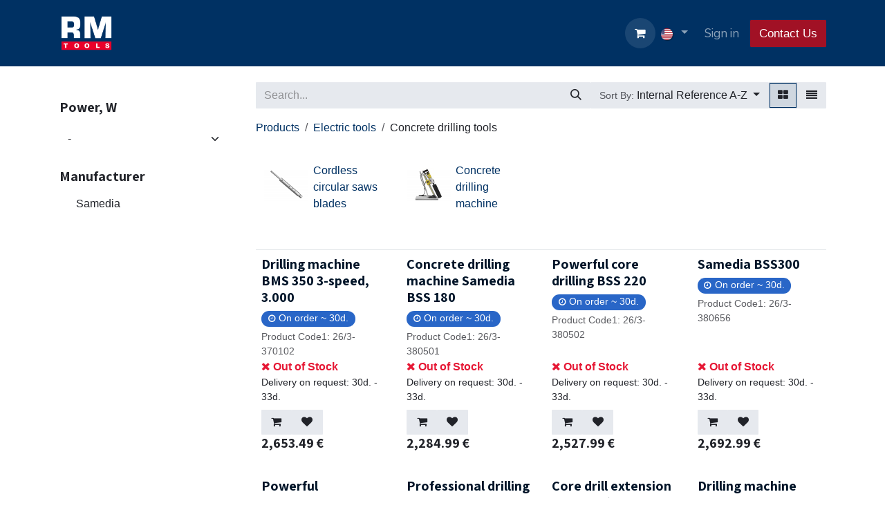

--- FILE ---
content_type: text/html; charset=utf-8
request_url: https://www.rmtools.eu/shop/category/electric-tools-concrete-drilling-tools-5936
body_size: 17592
content:
<!DOCTYPE html>
<html lang="en-US" data-website-id="1" data-main-object="product.public.category(5936,)" data-add2cart-redirect="1">
    <head>
        <meta charset="utf-8"/>
        <meta http-equiv="X-UA-Compatible" content="IE=edge"/>
        <meta name="viewport" content="width=device-width, initial-scale=1"/>
        <meta name="generator" content="Odoo"/>
            
        <meta property="og:type" content="website"/>
        <meta property="og:title" content="Concrete drilling tools | rmtools.eu"/>
        <meta property="og:site_name" content="rmtools.eu"/>
        <meta property="og:url" content="https://www.rmtools.eu/shop/category/electric-tools-concrete-drilling-tools-5936"/>
        <meta property="og:image" content="https://www.rmtools.eu/web/image/website/1/social_default_image?unique=ddeadb0"/>
            
        <meta name="twitter:card" content="summary_large_image"/>
        <meta name="twitter:title" content="Concrete drilling tools | rmtools.eu"/>
        <meta name="twitter:image" content="https://www.rmtools.eu/web/image/website/1/social_default_image/300x300?unique=ddeadb0"/>
        
        <link rel="alternate" hreflang="en" href="https://www.rmtools.eu/shop/category/electric-tools-concrete-drilling-tools-5936"/>
        <link rel="alternate" hreflang="et" href="https://www.rmtools.eu/et/shop/category/elektrilised-tooriistad-betooni-puurimise-tooriistad-5936"/>
        <link rel="alternate" hreflang="lv" href="https://www.rmtools.eu/lv/shop/category/elektroinstrumenti-betona-urbsanas-instrumenti-5936"/>
        <link rel="alternate" hreflang="lt" href="https://www.rmtools.eu/lt/shop/category/elektriniai-irankiai-betono-grezimo-irankiai-5936"/>
        <link rel="alternate" hreflang="x-default" href="https://www.rmtools.eu/shop/category/electric-tools-concrete-drilling-tools-5936"/>
        <link rel="canonical" href="https://www.rmtools.eu/shop/category/electric-tools-concrete-drilling-tools-5936"/>
        
        <link rel="preconnect" href="https://fonts.gstatic.com/" crossorigin=""/>
        <title>Concrete drilling tools | rmtools.eu</title>
        <link type="image/x-icon" rel="shortcut icon" href="/web/image/website/1/favicon?unique=ddeadb0"/>
        <link rel="preload" href="/web/static/src/libs/fontawesome/fonts/fontawesome-webfont.woff2?v=4.7.0" as="font" crossorigin=""/>
        <link type="text/css" rel="stylesheet" href="/web/assets/1/000339b/web.assets_frontend.min.css"/>
        <script id="web.layout.odooscript" type="text/javascript">
            var odoo = {
                csrf_token: "1af98c3a486ebaa152bd9c62c0ea4a3a968662ddo1801364178",
                debug: "",
            };
        </script>
            
                <script id="google_tag_code" async="1" src="https://www.googletagmanager.com/gtag/js?id=G-60H5YPYE31"></script>
                <script>
                    window.dataLayer = window.dataLayer || [];
                    function gtag(){dataLayer.push(arguments);}
                    
                    gtag('consent', 'default', {"ad_storage": "granted", "ad_user_data": "granted", "ad_personalization": "granted", "analytics_storage": "granted", "functionality_storage": "granted", "personalization_storage": "granted", "security_storage": "granted"});
                    
                    
                    gtag('js', new Date());
                    gtag('config', 'G-60H5YPYE31', {});
                    
                </script>
        <script type="text/javascript">
            odoo.__session_info__ = {"is_admin": false, "is_system": false, "is_public": true, "is_internal_user": false, "is_website_user": true, "uid": null, "is_frontend": true, "profile_session": null, "profile_collectors": null, "profile_params": null, "show_effect": true, "currencies": {"5": {"symbol": "CHF", "position": "before", "digits": [69, 2]}, "7": {"symbol": "\u00a5", "position": "before", "digits": [69, 2]}, "9": {"symbol": "K\u010d", "position": "after", "digits": [69, 2]}, "1": {"symbol": "\u20ac", "position": "after", "digits": [69, 2]}, "142": {"symbol": "\u00a3", "position": "before", "digits": [69, 2]}, "17": {"symbol": "z\u0142", "position": "after", "digits": [69, 2]}, "18": {"symbol": "kr", "position": "after", "digits": [69, 2]}, "2": {"symbol": "$", "position": "before", "digits": [69, 2]}}, "quick_login": true, "bundle_params": {"lang": "en_US", "website_id": 1}, "test_mode": false, "websocket_worker_version": "18.0-5", "translationURL": "/website/translations", "cache_hashes": {"translations": "bdbe1c0ba97702742fcff1adbc7891da961dba21"}, "geoip_country_code": null, "geoip_phone_code": null, "lang_url_code": "en"};
            if (!/(^|;\s)tz=/.test(document.cookie)) {
                const userTZ = Intl.DateTimeFormat().resolvedOptions().timeZone;
                document.cookie = `tz=${userTZ}; path=/`;
            }
        </script>
        <script type="text/javascript" defer="defer" src="/web/assets/1/8c71e47/web.assets_frontend_minimal.min.js" onerror="__odooAssetError=1"></script>
        <script type="text/javascript" defer="defer" data-src="/web/assets/1/a6fdeec/web.assets_frontend_lazy.min.js" onerror="__odooAssetError=1"></script>
        
                    <script>
                        
            
                if (!window.odoo) {
                    window.odoo = {};
                }
                odoo.__session_info__ = odoo.__session_info__ || {
                    websocket_worker_version: "18.0-5"
                }
                odoo.__session_info__ = Object.assign(odoo.__session_info__, {
                    livechatData: {
                        isAvailable: false,
                        serverUrl: "https://www.rmtools.eu",
                        options: {},
                    },
                });
            
                    </script>
                
                <script name="fbp_script">
                    !function(f,b,e,v,n,t,s)
                    {if(f.fbq)return;n=f.fbq=function(){n.callMethod?
                    n.callMethod.apply(n,arguments):n.queue.push(arguments)};
                    if(!f._fbq)f._fbq=n;n.push=n;n.loaded=!0;n.version='2.0';
                    n.queue=[];t=b.createElement(e);t.async=!0;
                    t.src=v;s=b.getElementsByTagName(e)[0];
                    s.parentNode.insertBefore(t,s)}(window, document,'script',
                    'https://connect.facebook.net/en_US/fbevents.js');
                    fbq('consent', 'grant', {});
                    fbq('init', '1157408975507076', {});
                    fbq('track', 'PageView');
                </script>
                <noscript name="fbp_script_img">
                    <img height="1" width="1" style="display:none" src="https://www.facebook.com/tr?id=1157408975507076&amp;ev=PageView&amp;noscript=1" loading="lazy"/>
                </noscript>
                
        <!-- Google Tag Manager -->
<script>(function(w,d,s,l,i){w[l]=w[l]||[];w[l].push({'gtm.start':
new Date().getTime(),event:'gtm.js'});var f=d.getElementsByTagName(s)[0],
j=d.createElement(s),dl=l!='dataLayer'?'&l='+l:'';j.async=true;j.src=
'https://www.googletagmanager.com/gtm.js?id='+i+dl;f.parentNode.insertBefore(j,f);
})(window,document,'script','dataLayer','GTM-PP6J9LL2');</script>
<!-- End Google Tag Manager -->



    </head>
    <body data-cookies-consent-manager="none" data-log-tracking-events="True">


        <div id="wrapwrap" class="   ">
            <a class="o_skip_to_content btn btn-primary rounded-0 visually-hidden-focusable position-absolute start-0" href="#wrap">Skip to Content</a>
                <header id="top" data-anchor="true" data-name="Header" data-extra-items-toggle-aria-label="Extra items button" class="  " style=" ">
                    
    <nav data-name="Navbar" aria-label="Main" class="navbar navbar-expand-lg navbar-light o_colored_level o_cc d-none d-lg-block shadow-sm ">
        

            <div id="o_main_nav" class="o_main_nav container">
                
    <a data-name="Navbar Logo" href="/" class="navbar-brand logo me-4">
            
            <span role="img" aria-label="Logo of rmtools.eu" title="rmtools.eu"><img src="/web/image/website/1/logo/rmtools.eu?unique=ddeadb0" class="img img-fluid" width="95" height="40" alt="rmtools.eu" loading="lazy"/></span>
        </a>
    
                
    <ul role="menu" id="top_menu" class="nav navbar-nav top_menu o_menu_loading me-auto">
        

                    
    <li role="presentation" class="nav-item">
        <a role="menuitem" href="/" class="nav-link ">
            <span>Home</span>
        </a>
    </li>
    <li role="presentation" class="nav-item">
        <a role="menuitem" href="/shop" class="nav-link ">
            <span>E-shop</span>
        </a>
    </li>
    <li role="presentation" class="nav-item">
        <a role="menuitem" href="https://b2b.rmtools.lt/" class="nav-link ">
            <span>E-commerce for Business</span>
        </a>
    </li>
    <li role="presentation" class="nav-item">
        <a role="menuitem" href="/https/www-rmtools-eu/lt/pagalbos/pretenziju-kreipiniai" class="nav-link ">
            <span>Become our partner</span>
        </a>
    </li>
    <li role="presentation" class="nav-item">
        <a role="menuitem" href="/jobs" class="nav-link ">
            <span>Jobs</span>
        </a>
    </li>
    <li role="presentation" class="nav-item">
        <a role="menuitem" href="https://www.rmtools.eu/lt/dck" class="nav-link ">
            <span>DCK</span>
        </a>
    </li>
                
    </ul>
                
                <ul class="navbar-nav align-items-center gap-2 flex-shrink-0 justify-content-end ps-3">
                    
        
            <li class=" divider d-none"></li> 
            <li class="o_wsale_my_cart  ">
                <a href="/shop/cart" aria-label="eCommerce cart" class="o_navlink_background btn position-relative rounded-circle p-1 text-center text-reset">
                    <div class="">
                        <i class="fa fa-shopping-cart fa-stack"></i>
                        <sup class="my_cart_quantity badge bg-primary position-absolute top-0 end-0 mt-n1 me-n1 rounded-pill d-none" data-order-id="">0</sup>
                    </div>
                </a>
            </li>
        
        
            <li class="o_wsale_my_wish d-none  o_wsale_my_wish_hide_empty">
                <a href="/shop/wishlist" class="o_navlink_background btn position-relative rounded-circle p-1 text-center text-reset">
                    <div class="">
                        <i class="fa fa-1x fa-heart fa-stack"></i>
                        <sup class="my_wish_quantity o_animate_blink badge bg-primary position-absolute top-0 end-0 mt-n1 me-n1 rounded-pill">0</sup>
                    </div>
                </a>
            </li>
        
                    
                    
                    
                    
        <li data-name="Language Selector" class="o_header_language_selector ">
        
            <div class="js_language_selector  dropdown d-print-none">
                <button type="button" data-bs-toggle="dropdown" aria-haspopup="true" aria-expanded="true" class="border-0 dropdown-toggle nav-link">
    <img class="o_lang_flag " src="/base/static/img/country_flags/us.png?height=25" alt="English (US)" loading="lazy"/>
                </button>
                <div role="menu" class="dropdown-menu dropdown-menu-end">
                        <a class="dropdown-item js_change_lang active" role="menuitem" href="/shop/category/electric-tools-concrete-drilling-tools-5936" data-url_code="en" title="English (US)">
    <img class="o_lang_flag " src="/base/static/img/country_flags/us.png?height=25" alt="" loading="lazy"/>
                        </a>
                        <a class="dropdown-item js_change_lang " role="menuitem" href="/et/shop/category/elektrilised-tooriistad-betooni-puurimise-tooriistad-5936" data-url_code="et" title=" Eesti keel">
    <img class="o_lang_flag " src="/base/static/img/country_flags/ee.png?height=25" alt="" loading="lazy"/>
                        </a>
                        <a class="dropdown-item js_change_lang " role="menuitem" href="/lv/shop/category/elektroinstrumenti-betona-urbsanas-instrumenti-5936" data-url_code="lv" title=" latviešu valoda">
    <img class="o_lang_flag " src="/base/static/img/country_flags/lv.png?height=25" alt="" loading="lazy"/>
                        </a>
                        <a class="dropdown-item js_change_lang " role="menuitem" href="/lt/shop/category/elektriniai-irankiai-betono-grezimo-irankiai-5936" data-url_code="lt" title=" Lietuvių kalba">
    <img class="o_lang_flag " src="/base/static/img/country_flags/lt.png?height=25" alt="" loading="lazy"/>
                        </a>
                </div>
            </div>
        
        </li>
                    
            <li class=" o_no_autohide_item">
                <a href="/web/login" class="o_nav_link_btn nav-link border px-3">Sign in</a>
            </li>
                    
        
        
                    
    <div class="oe_structure oe_structure_solo ">
      
    <section class="oe_unremovable oe_unmovable s_text_block o_colored_level" data-snippet="s_text_block" data-name="Text" style="background-image: none;">
                        <div class="container">
                            <a href="/pagalbos/pretenziju-kreipiniai" class="oe_unremovable btn_cta btn btn-primary" data-bs-original-title="" title="">Contact Us</a>
                        </div>
                    </section></div>
                </ul>
            </div>
        
    </nav>
    <nav data-name="Navbar" aria-label="Mobile" class="navbar  navbar-light o_colored_level o_cc o_header_mobile d-block d-lg-none shadow-sm ">
        

        <div class="o_main_nav container flex-wrap justify-content-between">
            
    <a data-name="Navbar Logo" href="/" class="navbar-brand logo ">
            
            <span role="img" aria-label="Logo of rmtools.eu" title="rmtools.eu"><img src="/web/image/website/1/logo/rmtools.eu?unique=ddeadb0" class="img img-fluid" width="95" height="40" alt="rmtools.eu" loading="lazy"/></span>
        </a>
    
            <ul class="o_header_mobile_buttons_wrap navbar-nav flex-row align-items-center gap-2 mb-0">
        
            <li class=" divider d-none"></li> 
            <li class="o_wsale_my_cart  ">
                <a href="/shop/cart" aria-label="eCommerce cart" class="o_navlink_background_hover btn position-relative rounded-circle border-0 p-1 text-reset">
                    <div class="">
                        <i class="fa fa-shopping-cart fa-stack"></i>
                        <sup class="my_cart_quantity badge bg-primary position-absolute top-0 end-0 mt-n1 me-n1 rounded-pill d-none" data-order-id="">0</sup>
                    </div>
                </a>
            </li>
        
        
            <li class="o_wsale_my_wish d-none  o_wsale_my_wish_hide_empty">
                <a href="/shop/wishlist" class="o_navlink_background_hover btn position-relative rounded-circle border-0 p-1 text-reset">
                    <div class="">
                        <i class="fa fa-1x fa-heart fa-stack"></i>
                        <sup class="my_wish_quantity o_animate_blink badge bg-primary position-absolute top-0 end-0 mt-n1 me-n1">0</sup>
                    </div>
                </a>
            </li>
        
                <li class="o_not_editable">
                    <button class="nav-link btn me-auto p-2" type="button" data-bs-toggle="offcanvas" data-bs-target="#top_menu_collapse_mobile" aria-controls="top_menu_collapse_mobile" aria-expanded="false" aria-label="Toggle navigation">
                        <span class="navbar-toggler-icon"></span>
                    </button>
                </li>
            </ul>
            <div id="top_menu_collapse_mobile" class="offcanvas offcanvas-end o_navbar_mobile">
                <div class="offcanvas-header justify-content-end o_not_editable">
                    <button type="button" class="nav-link btn-close" data-bs-dismiss="offcanvas" aria-label="Close"></button>
                </div>
                <div class="offcanvas-body d-flex flex-column justify-content-between h-100 w-100">
                    <ul class="navbar-nav">
                        
                        
                        
    <ul role="menu" class="nav navbar-nav top_menu  ">
        

                            
    <li role="presentation" class="nav-item">
        <a role="menuitem" href="/" class="nav-link ">
            <span>Home</span>
        </a>
    </li>
    <li role="presentation" class="nav-item">
        <a role="menuitem" href="/shop" class="nav-link ">
            <span>E-shop</span>
        </a>
    </li>
    <li role="presentation" class="nav-item">
        <a role="menuitem" href="https://b2b.rmtools.lt/" class="nav-link ">
            <span>E-commerce for Business</span>
        </a>
    </li>
    <li role="presentation" class="nav-item">
        <a role="menuitem" href="/https/www-rmtools-eu/lt/pagalbos/pretenziju-kreipiniai" class="nav-link ">
            <span>Become our partner</span>
        </a>
    </li>
    <li role="presentation" class="nav-item">
        <a role="menuitem" href="/jobs" class="nav-link ">
            <span>Jobs</span>
        </a>
    </li>
    <li role="presentation" class="nav-item">
        <a role="menuitem" href="https://www.rmtools.eu/lt/dck" class="nav-link ">
            <span>DCK</span>
        </a>
    </li>
                        
    </ul>
                        
                        
                    </ul>
                    <ul class="navbar-nav gap-2 mt-3 w-100">
                        
        <li data-name="Language Selector" class="o_header_language_selector ">
        
            <div class="js_language_selector dropup dropdown d-print-none">
                <button type="button" data-bs-toggle="dropdown" aria-haspopup="true" aria-expanded="true" class="border-0 dropdown-toggle nav-link d-flex align-items-center w-100">
    <img class="o_lang_flag me-2" src="/base/static/img/country_flags/us.png?height=25" alt="English (US)" loading="lazy"/>
                </button>
                <div role="menu" class="dropdown-menu w-100">
                        <a class="dropdown-item js_change_lang active" role="menuitem" href="/shop/category/electric-tools-concrete-drilling-tools-5936" data-url_code="en" title="English (US)">
    <img class="o_lang_flag me-2" src="/base/static/img/country_flags/us.png?height=25" alt="" loading="lazy"/>
                        </a>
                        <a class="dropdown-item js_change_lang " role="menuitem" href="/et/shop/category/elektrilised-tooriistad-betooni-puurimise-tooriistad-5936" data-url_code="et" title=" Eesti keel">
    <img class="o_lang_flag me-2" src="/base/static/img/country_flags/ee.png?height=25" alt="" loading="lazy"/>
                        </a>
                        <a class="dropdown-item js_change_lang " role="menuitem" href="/lv/shop/category/elektroinstrumenti-betona-urbsanas-instrumenti-5936" data-url_code="lv" title=" latviešu valoda">
    <img class="o_lang_flag me-2" src="/base/static/img/country_flags/lv.png?height=25" alt="" loading="lazy"/>
                        </a>
                        <a class="dropdown-item js_change_lang " role="menuitem" href="/lt/shop/category/elektriniai-irankiai-betono-grezimo-irankiai-5936" data-url_code="lt" title=" Lietuvių kalba">
    <img class="o_lang_flag me-2" src="/base/static/img/country_flags/lt.png?height=25" alt="" loading="lazy"/>
                        </a>
                </div>
            </div>
        
        </li>
                        
            <li class=" o_no_autohide_item">
                <a href="/web/login" class="nav-link o_nav_link_btn w-100 border text-center">Sign in</a>
            </li>
                        
        
        
                        
    <div class="oe_structure oe_structure_solo ">
      
    <section class="oe_unremovable oe_unmovable s_text_block o_colored_level" data-snippet="s_text_block" data-name="Text" style="background-image: none;">
                        <div class="container">
                            <a href="/pagalbos/pretenziju-kreipiniai" class="oe_unremovable btn_cta btn btn-primary w-100" data-bs-original-title="" title="">Contact Us</a>
                        </div>
                    </section></div>
                    </ul>
                </div>
            </div>
        </div>
    
    </nav>
    
        </header>
                <main>
                    

            

            





            <div id="wrap" class="js_sale o_wsale_products_page">
                <div class="oe_structure oe_empty oe_structure_not_nearest" id="oe_structure_website_sale_products_1" data-editor-message-default="true" data-editor-message="TEMPKITE BLOKUS ČIA"></div><div class="container oe_website_sale pt-2">
                    <div class="row o_wsale_products_main_row align-items-start flex-nowrap">
                        <aside id="products_grid_before" class="d-none d-lg-block position-sticky col-3 px-3 clearfix w-images">
                            <div class="o_wsale_products_grid_before_rail vh-100 ms-n2 mt-n2 pt-2 p-lg-2 pb-lg-5 ps-2 overflow-y-scroll">
        <form class="js_attributes position-relative mb-2" method="get">
            <input type="hidden" name="category" value="5936"/>
            <input type="hidden" name="search" value=""/>
            <input type="hidden" name="order" value=""/>
                <div class="accordion-item nav-item mb-1 mt-4 border-0">
                    <h6 class="mb-3">
                        <b class="o_products_attributes_title d-lg-inline-block">Power, W</b>
                    </h6>
                    <div id="o_products_attributes_434">
                            <select class="form-select css_attribute_select mb-2" name="attribute_value">
                                <option value="" selected="true">-</option>
                                    <option value="434-4744">1800</option>
                                    <option value="434-4748">2000</option>
                                    <option value="434-4750">2200</option>
                                    <option value="434-4757">3000</option>
                                    <option value="434-4758">3420</option>
                            </select>
                    </div>
                </div>
                <div class="accordion-item nav-item mb-1 mt-4 border-0">
                    <h6 class="mb-3">
                        <b class="o_products_attributes_title d-lg-inline-block">Manufacturer</b>
                    </h6>
                    <div id="o_products_attributes_443">
                            <div class="flex-column mb-3">

                                    <div class="form-check mb-1">
                                        <input type="checkbox" name="attribute_value" class="form-check-input" id="443-4917" value="443-4917"/>
                                        <label class="form-check-label fw-normal" for="443-4917">Samedia</label>
                                    </div>















                            </div>
                    </div>
                </div>
        </form>
                            </div>
                        </aside>
                        <div id="products_grid" class=" col-lg-9" data-tracking_product_tmpl_ids="[8947, 8967, 8968, 8969, 8974, 8975, 8977, 8978, 8979, 8986, 8987, 8988, 8989, 8990]" data-tracking_search_term="" data-tracking_category="5936">
            <div class="products_header btn-toolbar flex-nowrap align-items-center justify-content-between gap-3 mb-3">
    <form method="get" class="o_searchbar_form s_searchbar_input o_wsale_products_searchbar_form me-auto flex-grow-1 d-lg-inline d-none" action="/shop" data-snippet="s_searchbar_input">
            <div role="search" class="input-group ">
        <input type="search" name="search" class="search-query form-control oe_search_box border-0 text-bg-light border-0 bg-light" placeholder="Search..." value="" data-search-type="products_only" data-limit="5" data-display-image="true" data-display-description="false" data-display-extra-link="true" data-display-detail="true" data-order-by="name asc"/>
        <button type="submit" aria-label="Search" title="Search" class="btn oe_search_button btn btn-light">
            <i class="oi oi-search"></i>
        </button>
    </div>

            <input name="order" type="hidden" class="o_search_order_by" value="name asc"/>
            
        
        </form>

        <div class="o_pricelist_dropdown dropdown d-none">
            
                <a role="button" href="#" data-bs-toggle="dropdown" class="dropdown-toggle btn btn-light">
                    Public price list
                </a>
                <div class="dropdown-menu" role="menu">
                        <a role="menuitem" class="dropdown-item" href="/shop/change_pricelist/1">
                            <span class="switcher_pricelist small" data-pl_id="1">Public price list</span>
                        </a>
                </div>
            
        </div>

        <div class="o_sortby_dropdown dropdown dropdown_sorty_by d-none me-auto d-lg-inline-block">
            <a role="button" href="#" data-bs-toggle="dropdown" class="dropdown-toggle btn btn-light">
                <small class="d-none d-lg-inline text-muted">Sort By:</small>
                <span class="d-none d-lg-inline">
                    <span>Internal Reference A-Z</span>
                </span>
                <i class="fa fa-sort-amount-asc d-lg-none"></i>
            </a>
            <div class="dropdown-menu dropdown-menu-end" role="menu">
                    <a role="menuitem" rel="noindex,nofollow" class="dropdown-item" href="/shop?order=website_sequence+asc&amp;category=5936">
                        <span>Featured</span>
                    </a>
                    <a role="menuitem" rel="noindex,nofollow" class="dropdown-item" href="/shop?order=create_date+desc&amp;category=5936">
                        <span>Newest Arrivals</span>
                    </a>
                    <a role="menuitem" rel="noindex,nofollow" class="dropdown-item" href="/shop?order=name+asc&amp;category=5936">
                        <span>Name (A-Z)</span>
                    </a>
                    <a role="menuitem" rel="noindex,nofollow" class="dropdown-item" href="/shop?order=list_price+asc&amp;category=5936">
                        <span>Price - Low to High</span>
                    </a>
                    <a role="menuitem" rel="noindex,nofollow" class="dropdown-item" href="/shop?order=list_price+desc&amp;category=5936">
                        <span>Price - High to Low</span>
                    </a>
                    <a role="menuitem" rel="noindex,nofollow" class="dropdown-item" href="/shop?order=default_code+asc&amp;category=5936">
                        <span>Internal Reference A-Z</span>
                    </a>
                    <a role="menuitem" rel="noindex,nofollow" class="dropdown-item" href="/shop?order=default_code+desc&amp;category=5936">
                        <span>Internal Reference Z-A</span>
                    </a>
            </div>
        </div>

                                <div class="d-flex align-items-center d-lg-none me-auto o_not_editable">

                                    <a class="btn btn-light me-2" href="/shop/category/electric-tools-5771">
                                        <i class="fa fa-angle-left"></i>
                                    </a>
                                    <h4 class="mb-0 me-auto">Concrete drilling tools</h4>
                                </div>

        <div class="o_wsale_apply_layout btn-group d-flex" data-active-classes="active">
            <input type="radio" class="btn-check" name="wsale_products_layout" id="o_wsale_apply_grid" value="grid" checked="checked"/>
            <label title="Grid" for="o_wsale_apply_grid" class="btn btn-light active o_wsale_apply_grid">
                <i class="fa fa-th-large"></i>
            </label>
            <input type="radio" class="btn-check" name="wsale_products_layout" id="o_wsale_apply_list" value="list"/>
            <label title="List" for="o_wsale_apply_list" class="btn btn-light  o_wsale_apply_list">
                <i class="oi oi-view-list"></i>
            </label>
        </div>

                                <button data-bs-toggle="offcanvas" data-bs-target="#o_wsale_offcanvas" class="btn btn-light position-relative d-lg-none">
                                    <i class="fa fa-sliders"></i>
                                </button>
                            </div>
        <ol class="breadcrumb d-none d-lg-flex w-100 p-0 small">
            <li class="breadcrumb-item">
                <a href="/shop">Products</a>
            </li>
                <li class="breadcrumb-item">
                    <a href="/shop/category/electric-tools-5771">Electric tools</a>
                </li>
                <li class="breadcrumb-item">
                    <span class="d-inline-block">Concrete drilling tools</span>
                </li>
        </ol>

                                



        <div id="child-categories" class="d-flex flex-wrap pb-3">

            <a class="border rounded-0 btn btn-link col-xl-3 col-lg-4 col-sm-6 col-12" href="/shop/category/electric-tools-concrete-drilling-tools-cordless-circular-saws-blades-7495">
                <div class="row py-3">
                    <div class="col-4"><img src="/web/image/product.public.category/7495/image_128/Electric%20tools%20-%20Concrete%20drilling%20tools%20-%20Cordless%20circular%20saws%20blades?unique=4c2635b" itemprop="image" class="img img-fluid o_image_64_max" alt="Electric tools / Concrete drilling tools / Cordless circular saws blades" loading="lazy"/></div>
                    <div class="col-8 my-auto text-start">Cordless circular saws blades</div>
                </div>
            </a>

            <a class="border rounded-0 btn btn-link col-xl-3 col-lg-4 col-sm-6 col-12" href="/shop/category/electric-tools-concrete-drilling-tools-concrete-drilling-machine-7494">
                <div class="row py-3">
                    <div class="col-4"><img src="/web/image/product.public.category/7494/image_128/Electric%20tools%20-%20Concrete%20drilling%20tools%20-%20Concrete%20drilling%20machine?unique=4c2635b" itemprop="image" class="img img-fluid o_image_64_max" alt="Electric tools / Concrete drilling tools / Concrete drilling machine" loading="lazy"/></div>
                    <div class="col-8 my-auto text-start">Concrete drilling machine</div>
                </div>
            </a>
            </div>

                            


                            <div class="o_wsale_products_grid_table_wrapper pt-3 pt-lg-0">

                                <section id="o_wsale_products_grid" class="o_wsale_products_grid_table grid o_wsale_products_grid_table_md o_wsale_design_cards" style="--o-wsale-products-grid-gap: 16px; --o-wsale-ppr: 4; --o-wsale-ppg: 20" data-ppg="20" data-ppr="4" data-default-sort="default_code asc" data-name="Grid">
                                                <div class="oe_product  g-col-6 g-col-md-3 g-col-lg-3 " style="--o-wsale-products-grid-product-col-height: 1;" data-ribbon-id="5" data-name="Product">
                                                    <div class="o_wsale_product_grid_wrapper position-relative h-100 o_wsale_product_grid_wrapper_1_1">
        <form action="/shop/cart/update" method="post" class="oe_product_cart h-100 d-flex" itemscope="itemscope" itemtype="http://schema.org/Product" data-publish="on">

            <div class="oe_product_image position-relative flex-grow-0 overflow-hidden">
                <input type="hidden" name="csrf_token" value="1dbb63aeb982893e07d657ac1d00d1c89f2c137do1801364177"/>
                <a class="oe_product_image_link d-block position-relative" itemprop="url" contenteditable="false" href="/shop/26-3-370102-drilling-machine-bms-350-3-speed-3-000-8947?category=5936">
                    <span class="oe_product_image_img_wrapper d-flex h-100 justify-content-center align-items-center position-absolute"><img src="/web/image/product.template/8947/image_512/%5B26-3-370102%5D%20Drilling%20machine%20BMS%20350%203-speed,%203.000?unique=08ca6c6" itemprop="image" class="img img-fluid h-100 w-100 position-absolute" alt="[26/3-370102] Drilling machine BMS 350 3-speed, 3.000" loading="lazy"/></span>

                    
                </a>
            </div>
            <div class="o_wsale_product_information position-relative d-flex flex-column flex-grow-1 flex-shrink-1">
                <div class="o_wsale_product_information_text">
                    <h6 class="o_wsale_products_item_title mb-2 text-break">
                        <a class="text-primary text-decoration-none text-primary-emphasis" itemprop="name" href="/shop/26-3-370102-drilling-machine-bms-350-3-speed-3-000-8947?category=5936" content="Drilling machine BMS 350 3-speed, 3.000">Drilling machine BMS 350 3-speed, 3.000</a>
                    </h6>
            <div class="mb-1">
                <span><div style="display: flex; flex-wrap: wrap; gap: 3px; align-items: center;"><span style="background-color: #2966c7; color: #FFFFFF; padding: 0.1em 0.7em; font-size: 0.85em; border-radius: 50rem; align-items: center; overflow: hidden; text-overflow: ellipsis; white-space: nowrap; vertical-align: middle; " data-tooltip="On order ~ 30d."><i class="fa fa-clock-o" style="margin-right: 0.45em; font-size: 0.9em;"></i><span>On order ~ 30d.</span></span></div></span>
            </div>
            <div class="mb-2 text-muted small" contenteditable="false">
                <span class="">Product Code1:</span>
                <span itemprop="default_code">26/3-370102</span>
            </div>
                </div>
            <div class="mb-2">
                <div class="text-danger fw-bold" style="margin-top: -0.5rem !important;">
                    <i class="fa fa-times"></i>
                    <span>Out of Stock</span>
                </div>
                <div class="small">
                        <span>Delivery on request:</span>
                        <span> 30d. - 33d.</span>
                </div>
            </div>
                <div class="o_wsale_product_sub d-flex justify-content-between align-items-end gap-2 flex-wrap">
                    <div class="o_wsale_product_btn d-flex gap-2">
            <input name="product_id" type="hidden" value="8947"/>
            <input name="product_template_id" type="hidden" value="8947"/>
                <a href="#" role="button" class="btn btn-light a-submit" aria-label="Shopping cart" title="Shopping cart">
                    <span class="fa fa-shopping-cart"></span>
                </a>
            <input type="hidden" name="alt_product_template_id" value="8947"/>
            <button type="button" role="button" class="btn btn-light o_add_wishlist" data-action="o_wishlist" title="Add to Wishlist" data-product-template-id="8947" data-product-product-id="8947">
                <span class="fa fa-heart o_not-animable" role="img" aria-label="Add to wishlist"></span>
            </button></div>
                    <div class="product_price" itemprop="offers" itemscope="itemscope" itemtype="http://schema.org/Offer">
                        <span class="h6 mb-0" data-oe-type="monetary" data-oe-expression="template_price_vals[&#39;price_reduce&#39;]"><span class="oe_currency_value">2,653.49</span> €</span>
                        <span itemprop="price" style="display:none;">2653.49</span>
                        <span itemprop="priceCurrency" style="display:none;">EUR</span>
                    </div>
                </div>
            </div>
        </form>
                                                    </div>
                                                </div>
                                                <div class="oe_product  g-col-6 g-col-md-3 g-col-lg-3 " style="--o-wsale-products-grid-product-col-height: 1;" data-ribbon-id="5" data-name="Product">
                                                    <div class="o_wsale_product_grid_wrapper position-relative h-100 o_wsale_product_grid_wrapper_1_1">
        <form action="/shop/cart/update" method="post" class="oe_product_cart h-100 d-flex" itemscope="itemscope" itemtype="http://schema.org/Product" data-publish="on">

            <div class="oe_product_image position-relative flex-grow-0 overflow-hidden">
                <input type="hidden" name="csrf_token" value="1dbb63aeb982893e07d657ac1d00d1c89f2c137do1801364177"/>
                <a class="oe_product_image_link d-block position-relative" itemprop="url" contenteditable="false" href="/shop/26-3-380501-concrete-drilling-machine-samedia-bss-180-8967?category=5936">
                    <span class="oe_product_image_img_wrapper d-flex h-100 justify-content-center align-items-center position-absolute"><img src="/web/image/product.template/8967/image_512/%5B26-3-380501%5D%20Concrete%20drilling%20machine%20Samedia%20BSS%20180?unique=08ca6c6" itemprop="image" class="img img-fluid h-100 w-100 position-absolute" alt="[26/3-380501] Concrete drilling machine Samedia BSS 180" loading="lazy"/></span>

                    
                </a>
            </div>
            <div class="o_wsale_product_information position-relative d-flex flex-column flex-grow-1 flex-shrink-1">
                <div class="o_wsale_product_information_text">
                    <h6 class="o_wsale_products_item_title mb-2 text-break">
                        <a class="text-primary text-decoration-none text-primary-emphasis" itemprop="name" href="/shop/26-3-380501-concrete-drilling-machine-samedia-bss-180-8967?category=5936" content="Concrete drilling machine Samedia BSS 180">Concrete drilling machine Samedia BSS 180</a>
                    </h6>
            <div class="mb-1">
                <span><div style="display: flex; flex-wrap: wrap; gap: 3px; align-items: center;"><span style="background-color: #2966c7; color: #FFFFFF; padding: 0.1em 0.7em; font-size: 0.85em; border-radius: 50rem; align-items: center; overflow: hidden; text-overflow: ellipsis; white-space: nowrap; vertical-align: middle; " data-tooltip="On order ~ 30d."><i class="fa fa-clock-o" style="margin-right: 0.45em; font-size: 0.9em;"></i><span>On order ~ 30d.</span></span></div></span>
            </div>
            <div class="mb-2 text-muted small" contenteditable="false">
                <span class="">Product Code1:</span>
                <span itemprop="default_code">26/3-380501</span>
            </div>
                </div>
            <div class="mb-2">
                <div class="text-danger fw-bold" style="margin-top: -0.5rem !important;">
                    <i class="fa fa-times"></i>
                    <span>Out of Stock</span>
                </div>
                <div class="small">
                        <span>Delivery on request:</span>
                        <span> 30d. - 33d.</span>
                </div>
            </div>
                <div class="o_wsale_product_sub d-flex justify-content-between align-items-end gap-2 flex-wrap">
                    <div class="o_wsale_product_btn d-flex gap-2">
            <input name="product_id" type="hidden" value="8967"/>
            <input name="product_template_id" type="hidden" value="8967"/>
                <a href="#" role="button" class="btn btn-light a-submit" aria-label="Shopping cart" title="Shopping cart">
                    <span class="fa fa-shopping-cart"></span>
                </a>
            <input type="hidden" name="alt_product_template_id" value="8967"/>
            <button type="button" role="button" class="btn btn-light o_add_wishlist" data-action="o_wishlist" title="Add to Wishlist" data-product-template-id="8967" data-product-product-id="8967">
                <span class="fa fa-heart o_not-animable" role="img" aria-label="Add to wishlist"></span>
            </button></div>
                    <div class="product_price" itemprop="offers" itemscope="itemscope" itemtype="http://schema.org/Offer">
                        <span class="h6 mb-0" data-oe-type="monetary" data-oe-expression="template_price_vals[&#39;price_reduce&#39;]"><span class="oe_currency_value">2,284.99</span> €</span>
                        <span itemprop="price" style="display:none;">2284.99</span>
                        <span itemprop="priceCurrency" style="display:none;">EUR</span>
                    </div>
                </div>
            </div>
        </form>
                                                    </div>
                                                </div>
                                                <div class="oe_product  g-col-6 g-col-md-3 g-col-lg-3 " style="--o-wsale-products-grid-product-col-height: 1;" data-ribbon-id="5" data-name="Product">
                                                    <div class="o_wsale_product_grid_wrapper position-relative h-100 o_wsale_product_grid_wrapper_1_1">
        <form action="/shop/cart/update" method="post" class="oe_product_cart h-100 d-flex" itemscope="itemscope" itemtype="http://schema.org/Product" data-publish="on">

            <div class="oe_product_image position-relative flex-grow-0 overflow-hidden">
                <input type="hidden" name="csrf_token" value="1dbb63aeb982893e07d657ac1d00d1c89f2c137do1801364177"/>
                <a class="oe_product_image_link d-block position-relative" itemprop="url" contenteditable="false" href="/shop/26-3-380502-powerful-core-drilling-bss-220-8968?category=5936">
                    <span class="oe_product_image_img_wrapper d-flex h-100 justify-content-center align-items-center position-absolute"><img src="/web/image/product.template/8968/image_512/%5B26-3-380502%5D%20Powerful%20core%20drilling%20BSS%20220?unique=08ca6c6" itemprop="image" class="img img-fluid h-100 w-100 position-absolute" alt="[26/3-380502] Powerful core drilling BSS 220" loading="lazy"/></span>

                    
                </a>
            </div>
            <div class="o_wsale_product_information position-relative d-flex flex-column flex-grow-1 flex-shrink-1">
                <div class="o_wsale_product_information_text">
                    <h6 class="o_wsale_products_item_title mb-2 text-break">
                        <a class="text-primary text-decoration-none text-primary-emphasis" itemprop="name" href="/shop/26-3-380502-powerful-core-drilling-bss-220-8968?category=5936" content="Powerful core drilling BSS 220">Powerful core drilling BSS 220</a>
                    </h6>
            <div class="mb-1">
                <span><div style="display: flex; flex-wrap: wrap; gap: 3px; align-items: center;"><span style="background-color: #2966c7; color: #FFFFFF; padding: 0.1em 0.7em; font-size: 0.85em; border-radius: 50rem; align-items: center; overflow: hidden; text-overflow: ellipsis; white-space: nowrap; vertical-align: middle; " data-tooltip="On order ~ 30d."><i class="fa fa-clock-o" style="margin-right: 0.45em; font-size: 0.9em;"></i><span>On order ~ 30d.</span></span></div></span>
            </div>
            <div class="mb-2 text-muted small" contenteditable="false">
                <span class="">Product Code1:</span>
                <span itemprop="default_code">26/3-380502</span>
            </div>
                </div>
            <div class="mb-2">
                <div class="text-danger fw-bold" style="margin-top: -0.5rem !important;">
                    <i class="fa fa-times"></i>
                    <span>Out of Stock</span>
                </div>
                <div class="small">
                        <span>Delivery on request:</span>
                        <span> 30d. - 33d.</span>
                </div>
            </div>
                <div class="o_wsale_product_sub d-flex justify-content-between align-items-end gap-2 flex-wrap">
                    <div class="o_wsale_product_btn d-flex gap-2">
            <input name="product_id" type="hidden" value="8968"/>
            <input name="product_template_id" type="hidden" value="8968"/>
                <a href="#" role="button" class="btn btn-light a-submit" aria-label="Shopping cart" title="Shopping cart">
                    <span class="fa fa-shopping-cart"></span>
                </a>
            <input type="hidden" name="alt_product_template_id" value="8968"/>
            <button type="button" role="button" class="btn btn-light o_add_wishlist" data-action="o_wishlist" title="Add to Wishlist" data-product-template-id="8968" data-product-product-id="8968">
                <span class="fa fa-heart o_not-animable" role="img" aria-label="Add to wishlist"></span>
            </button></div>
                    <div class="product_price" itemprop="offers" itemscope="itemscope" itemtype="http://schema.org/Offer">
                        <span class="h6 mb-0" data-oe-type="monetary" data-oe-expression="template_price_vals[&#39;price_reduce&#39;]"><span class="oe_currency_value">2,527.99</span> €</span>
                        <span itemprop="price" style="display:none;">2527.99</span>
                        <span itemprop="priceCurrency" style="display:none;">EUR</span>
                    </div>
                </div>
            </div>
        </form>
                                                    </div>
                                                </div>
                                                <div class="oe_product  g-col-6 g-col-md-3 g-col-lg-3 " style="--o-wsale-products-grid-product-col-height: 1;" data-ribbon-id="5" data-name="Product">
                                                    <div class="o_wsale_product_grid_wrapper position-relative h-100 o_wsale_product_grid_wrapper_1_1">
        <form action="/shop/cart/update" method="post" class="oe_product_cart h-100 d-flex" itemscope="itemscope" itemtype="http://schema.org/Product" data-publish="on">

            <div class="oe_product_image position-relative flex-grow-0 overflow-hidden">
                <input type="hidden" name="csrf_token" value="1dbb63aeb982893e07d657ac1d00d1c89f2c137do1801364177"/>
                <a class="oe_product_image_link d-block position-relative" itemprop="url" contenteditable="false" href="/shop/26-3-380656-samedia-bss300-8969?category=5936">
                    <span class="oe_product_image_img_wrapper d-flex h-100 justify-content-center align-items-center position-absolute"><img src="/web/image/product.template/8969/image_512/%5B26-3-380656%5D%20Samedia%20BSS300?unique=08ca6c6" itemprop="image" class="img img-fluid h-100 w-100 position-absolute" alt="[26/3-380656] Samedia BSS300" loading="lazy"/></span>

                    
                </a>
            </div>
            <div class="o_wsale_product_information position-relative d-flex flex-column flex-grow-1 flex-shrink-1">
                <div class="o_wsale_product_information_text">
                    <h6 class="o_wsale_products_item_title mb-2 text-break">
                        <a class="text-primary text-decoration-none text-primary-emphasis" itemprop="name" href="/shop/26-3-380656-samedia-bss300-8969?category=5936" content="Samedia BSS300">Samedia BSS300</a>
                    </h6>
            <div class="mb-1">
                <span><div style="display: flex; flex-wrap: wrap; gap: 3px; align-items: center;"><span style="background-color: #2966c7; color: #FFFFFF; padding: 0.1em 0.7em; font-size: 0.85em; border-radius: 50rem; align-items: center; overflow: hidden; text-overflow: ellipsis; white-space: nowrap; vertical-align: middle; " data-tooltip="On order ~ 30d."><i class="fa fa-clock-o" style="margin-right: 0.45em; font-size: 0.9em;"></i><span>On order ~ 30d.</span></span></div></span>
            </div>
            <div class="mb-2 text-muted small" contenteditable="false">
                <span class="">Product Code1:</span>
                <span itemprop="default_code">26/3-380656</span>
            </div>
                </div>
            <div class="mb-2">
                <div class="text-danger fw-bold" style="margin-top: -0.5rem !important;">
                    <i class="fa fa-times"></i>
                    <span>Out of Stock</span>
                </div>
                <div class="small">
                        <span>Delivery on request:</span>
                        <span> 30d. - 33d.</span>
                </div>
            </div>
                <div class="o_wsale_product_sub d-flex justify-content-between align-items-end gap-2 flex-wrap">
                    <div class="o_wsale_product_btn d-flex gap-2">
            <input name="product_id" type="hidden" value="8969"/>
            <input name="product_template_id" type="hidden" value="8969"/>
                <a href="#" role="button" class="btn btn-light a-submit" aria-label="Shopping cart" title="Shopping cart">
                    <span class="fa fa-shopping-cart"></span>
                </a>
            <input type="hidden" name="alt_product_template_id" value="8969"/>
            <button type="button" role="button" class="btn btn-light o_add_wishlist" data-action="o_wishlist" title="Add to Wishlist" data-product-template-id="8969" data-product-product-id="8969">
                <span class="fa fa-heart o_not-animable" role="img" aria-label="Add to wishlist"></span>
            </button></div>
                    <div class="product_price" itemprop="offers" itemscope="itemscope" itemtype="http://schema.org/Offer">
                        <span class="h6 mb-0" data-oe-type="monetary" data-oe-expression="template_price_vals[&#39;price_reduce&#39;]"><span class="oe_currency_value">2,692.99</span> €</span>
                        <span itemprop="price" style="display:none;">2692.99</span>
                        <span itemprop="priceCurrency" style="display:none;">EUR</span>
                    </div>
                </div>
            </div>
        </form>
                                                    </div>
                                                </div>
                                                <div class="oe_product  g-col-6 g-col-md-3 g-col-lg-3 " style="--o-wsale-products-grid-product-col-height: 1;" data-ribbon-id="5" data-name="Product">
                                                    <div class="o_wsale_product_grid_wrapper position-relative h-100 o_wsale_product_grid_wrapper_1_1">
        <form action="/shop/cart/update" method="post" class="oe_product_cart h-100 d-flex" itemscope="itemscope" itemtype="http://schema.org/Product" data-publish="on">

            <div class="oe_product_image position-relative flex-grow-0 overflow-hidden">
                <input type="hidden" name="csrf_token" value="1dbb63aeb982893e07d657ac1d00d1c89f2c137do1801364177"/>
                <a class="oe_product_image_link d-block position-relative" itemprop="url" contenteditable="false" href="/shop/26-3-380873-powerful-professional-core-drilling-bss-8974?category=5936">
                    <span class="oe_product_image_img_wrapper d-flex h-100 justify-content-center align-items-center position-absolute"><img src="/web/image/product.template/8974/image_512/%5B26-3-380873%5D%20Powerful%20professional%20core%20drilling%20BSS?unique=08ca6c6" itemprop="image" class="img img-fluid h-100 w-100 position-absolute" alt="[26/3-380873] Powerful professional core drilling BSS" loading="lazy"/></span>

                    
                </a>
            </div>
            <div class="o_wsale_product_information position-relative d-flex flex-column flex-grow-1 flex-shrink-1">
                <div class="o_wsale_product_information_text">
                    <h6 class="o_wsale_products_item_title mb-2 text-break">
                        <a class="text-primary text-decoration-none text-primary-emphasis" itemprop="name" href="/shop/26-3-380873-powerful-professional-core-drilling-bss-8974?category=5936" content="Powerful professional core drilling BSS">Powerful professional core drilling BSS</a>
                    </h6>
            <div class="mb-1">
                <span><div style="display: flex; flex-wrap: wrap; gap: 3px; align-items: center;"><span style="background-color: #2966c7; color: #FFFFFF; padding: 0.1em 0.7em; font-size: 0.85em; border-radius: 50rem; align-items: center; overflow: hidden; text-overflow: ellipsis; white-space: nowrap; vertical-align: middle; " data-tooltip="On order ~ 30d."><i class="fa fa-clock-o" style="margin-right: 0.45em; font-size: 0.9em;"></i><span>On order ~ 30d.</span></span></div></span>
            </div>
            <div class="mb-2 text-muted small" contenteditable="false">
                <span class="">Product Code1:</span>
                <span itemprop="default_code">26/3-380873</span>
            </div>
                </div>
            <div class="mb-2">
                <div class="text-danger fw-bold" style="margin-top: -0.5rem !important;">
                    <i class="fa fa-times"></i>
                    <span>Out of Stock</span>
                </div>
                <div class="small">
                        <span>Delivery on request:</span>
                        <span> 30d. - 33d.</span>
                </div>
            </div>
                <div class="o_wsale_product_sub d-flex justify-content-between align-items-end gap-2 flex-wrap">
                    <div class="o_wsale_product_btn d-flex gap-2">
            <input name="product_id" type="hidden" value="8974"/>
            <input name="product_template_id" type="hidden" value="8974"/>
                <a href="#" role="button" class="btn btn-light a-submit" aria-label="Shopping cart" title="Shopping cart">
                    <span class="fa fa-shopping-cart"></span>
                </a>
            <input type="hidden" name="alt_product_template_id" value="8974"/>
            <button type="button" role="button" class="btn btn-light o_add_wishlist" data-action="o_wishlist" title="Add to Wishlist" data-product-template-id="8974" data-product-product-id="8974">
                <span class="fa fa-heart o_not-animable" role="img" aria-label="Add to wishlist"></span>
            </button></div>
                    <div class="product_price" itemprop="offers" itemscope="itemscope" itemtype="http://schema.org/Offer">
                        <span class="h6 mb-0" data-oe-type="monetary" data-oe-expression="template_price_vals[&#39;price_reduce&#39;]"><span class="oe_currency_value">3,823.00</span> €</span>
                        <span itemprop="price" style="display:none;">3823.0</span>
                        <span itemprop="priceCurrency" style="display:none;">EUR</span>
                    </div>
                </div>
            </div>
        </form>
                                                    </div>
                                                </div>
                                                <div class="oe_product  g-col-6 g-col-md-3 g-col-lg-3 " style="--o-wsale-products-grid-product-col-height: 1;" data-ribbon-id="5" data-name="Product">
                                                    <div class="o_wsale_product_grid_wrapper position-relative h-100 o_wsale_product_grid_wrapper_1_1">
        <form action="/shop/cart/update" method="post" class="oe_product_cart h-100 d-flex" itemscope="itemscope" itemtype="http://schema.org/Product" data-publish="on">

            <div class="oe_product_image position-relative flex-grow-0 overflow-hidden">
                <input type="hidden" name="csrf_token" value="1dbb63aeb982893e07d657ac1d00d1c89f2c137do1801364177"/>
                <a class="oe_product_image_link d-block position-relative" itemprop="url" contenteditable="false" href="/shop/26-3-380878-professional-drilling-machine-bmf-090-s-8975?category=5936">
                    <span class="oe_product_image_img_wrapper d-flex h-100 justify-content-center align-items-center position-absolute"><img src="/web/image/product.template/8975/image_512/%5B26-3-380878%5D%20Professional%20drilling%20machine%20BMF%20090%20s?unique=08ca6c6" itemprop="image" class="img img-fluid h-100 w-100 position-absolute" alt="[26/3-380878] Professional drilling machine BMF 090 s" loading="lazy"/></span>

                    
                </a>
            </div>
            <div class="o_wsale_product_information position-relative d-flex flex-column flex-grow-1 flex-shrink-1">
                <div class="o_wsale_product_information_text">
                    <h6 class="o_wsale_products_item_title mb-2 text-break">
                        <a class="text-primary text-decoration-none text-primary-emphasis" itemprop="name" href="/shop/26-3-380878-professional-drilling-machine-bmf-090-s-8975?category=5936" content="Professional drilling machine BMF 090 s">Professional drilling machine BMF 090 s</a>
                    </h6>
            <div class="mb-1">
                <span><div style="display: flex; flex-wrap: wrap; gap: 3px; align-items: center;"><span style="background-color: #2966c7; color: #FFFFFF; padding: 0.1em 0.7em; font-size: 0.85em; border-radius: 50rem; align-items: center; overflow: hidden; text-overflow: ellipsis; white-space: nowrap; vertical-align: middle; " data-tooltip="On order ~ 30d."><i class="fa fa-clock-o" style="margin-right: 0.45em; font-size: 0.9em;"></i><span>On order ~ 30d.</span></span></div></span>
            </div>
            <div class="mb-2 text-muted small" contenteditable="false">
                <span class="">Product Code1:</span>
                <span itemprop="default_code">26/3-380878</span>
            </div>
                </div>
            <div class="mb-2">
                <div class="text-danger fw-bold" style="margin-top: -0.5rem !important;">
                    <i class="fa fa-times"></i>
                    <span>Out of Stock</span>
                </div>
                <div class="small">
                        <span>Delivery on request:</span>
                        <span> 30d. - 33d.</span>
                </div>
            </div>
                <div class="o_wsale_product_sub d-flex justify-content-between align-items-end gap-2 flex-wrap">
                    <div class="o_wsale_product_btn d-flex gap-2">
            <input name="product_id" type="hidden" value="8975"/>
            <input name="product_template_id" type="hidden" value="8975"/>
                <a href="#" role="button" class="btn btn-light a-submit" aria-label="Shopping cart" title="Shopping cart">
                    <span class="fa fa-shopping-cart"></span>
                </a>
            <input type="hidden" name="alt_product_template_id" value="8975"/>
            <button type="button" role="button" class="btn btn-light o_add_wishlist" data-action="o_wishlist" title="Add to Wishlist" data-product-template-id="8975" data-product-product-id="8975">
                <span class="fa fa-heart o_not-animable" role="img" aria-label="Add to wishlist"></span>
            </button></div>
                    <div class="product_price" itemprop="offers" itemscope="itemscope" itemtype="http://schema.org/Offer">
                        <span class="h6 mb-0" data-oe-type="monetary" data-oe-expression="template_price_vals[&#39;price_reduce&#39;]"><span class="oe_currency_value">1,033.49</span> €</span>
                        <span itemprop="price" style="display:none;">1033.49</span>
                        <span itemprop="priceCurrency" style="display:none;">EUR</span>
                    </div>
                </div>
            </div>
        </form>
                                                    </div>
                                                </div>
                                                <div class="oe_product  g-col-6 g-col-md-3 g-col-lg-3 " style="--o-wsale-products-grid-product-col-height: 1;" data-ribbon-id="5" data-name="Product">
                                                    <div class="o_wsale_product_grid_wrapper position-relative h-100 o_wsale_product_grid_wrapper_1_1">
        <form action="/shop/cart/update" method="post" class="oe_product_cart h-100 d-flex" itemscope="itemscope" itemtype="http://schema.org/Product" data-publish="on">

            <div class="oe_product_image position-relative flex-grow-0 overflow-hidden">
                <input type="hidden" name="csrf_token" value="1dbb63aeb982893e07d657ac1d00d1c89f2c137do1801364177"/>
                <a class="oe_product_image_link d-block position-relative" itemprop="url" contenteditable="false" href="/shop/26-3-390033-core-drill-extension-kbz-750-300-mm-1-8977?category=5936">
                    <span class="oe_product_image_img_wrapper d-flex h-100 justify-content-center align-items-center position-absolute"><img src="/web/image/product.template/8977/image_512/%5B26-3-390033%5D%20Core%20drill%20extension%20KBZ%20750%20(300%20mm%201?unique=08ca6c6" itemprop="image" class="img img-fluid h-100 w-100 position-absolute" alt="[26/3-390033] Core drill extension KBZ 750 (300 mm 1" loading="lazy"/></span>

                    
                </a>
            </div>
            <div class="o_wsale_product_information position-relative d-flex flex-column flex-grow-1 flex-shrink-1">
                <div class="o_wsale_product_information_text">
                    <h6 class="o_wsale_products_item_title mb-2 text-break">
                        <a class="text-primary text-decoration-none text-primary-emphasis" itemprop="name" href="/shop/26-3-390033-core-drill-extension-kbz-750-300-mm-1-8977?category=5936" content="Core drill extension KBZ 750 (300 mm 1">Core drill extension KBZ 750 (300 mm 1</a>
                    </h6>
            <div class="mb-1">
                <span><div style="display: flex; flex-wrap: wrap; gap: 3px; align-items: center;"><span style="background-color: #2966c7; color: #FFFFFF; padding: 0.1em 0.7em; font-size: 0.85em; border-radius: 50rem; align-items: center; overflow: hidden; text-overflow: ellipsis; white-space: nowrap; vertical-align: middle; " data-tooltip="On order ~ 30d."><i class="fa fa-clock-o" style="margin-right: 0.45em; font-size: 0.9em;"></i><span>On order ~ 30d.</span></span></div></span>
            </div>
            <div class="mb-2 text-muted small" contenteditable="false">
                <span class="">Product Code1:</span>
                <span itemprop="default_code">26/3-390033</span>
            </div>
                </div>
            <div class="mb-2">
                <div class="text-danger fw-bold" style="margin-top: -0.5rem !important;">
                    <i class="fa fa-times"></i>
                    <span>Out of Stock</span>
                </div>
                <div class="small">
                        <span>Delivery on request:</span>
                        <span> 30d. - 33d.</span>
                </div>
            </div>
                <div class="o_wsale_product_sub d-flex justify-content-between align-items-end gap-2 flex-wrap">
                    <div class="o_wsale_product_btn d-flex gap-2">
            <input name="product_id" type="hidden" value="8977"/>
            <input name="product_template_id" type="hidden" value="8977"/>
                <a href="#" role="button" class="btn btn-light a-submit" aria-label="Shopping cart" title="Shopping cart">
                    <span class="fa fa-shopping-cart"></span>
                </a>
            <input type="hidden" name="alt_product_template_id" value="8977"/>
            <button type="button" role="button" class="btn btn-light o_add_wishlist" data-action="o_wishlist" title="Add to Wishlist" data-product-template-id="8977" data-product-product-id="8977">
                <span class="fa fa-heart o_not-animable" role="img" aria-label="Add to wishlist"></span>
            </button></div>
                    <div class="product_price" itemprop="offers" itemscope="itemscope" itemtype="http://schema.org/Offer">
                        <span class="h6 mb-0" data-oe-type="monetary" data-oe-expression="template_price_vals[&#39;price_reduce&#39;]"><span class="oe_currency_value">68.99</span> €</span>
                        <span itemprop="price" style="display:none;">68.99</span>
                        <span itemprop="priceCurrency" style="display:none;">EUR</span>
                    </div>
                </div>
            </div>
        </form>
                                                    </div>
                                                </div>
                                                <div class="oe_product  g-col-6 g-col-md-3 g-col-lg-3 " style="--o-wsale-products-grid-product-col-height: 1;" data-ribbon-id="5" data-name="Product">
                                                    <div class="o_wsale_product_grid_wrapper position-relative h-100 o_wsale_product_grid_wrapper_1_1">
        <form action="/shop/cart/update" method="post" class="oe_product_cart h-100 d-flex" itemscope="itemscope" itemtype="http://schema.org/Product" data-publish="on">

            <div class="oe_product_image position-relative flex-grow-0 overflow-hidden">
                <input type="hidden" name="csrf_token" value="1dbb63aeb982893e07d657ac1d00d1c89f2c137do1801364177"/>
                <a class="oe_product_image_link d-block position-relative" itemprop="url" contenteditable="false" href="/shop/26-3-390047-drilling-machine-bmf-180-2-speed-2-200-8978?category=5936">
                    <span class="oe_product_image_img_wrapper d-flex h-100 justify-content-center align-items-center position-absolute"><img src="/web/image/product.template/8978/image_512/%5B26-3-390047%5D%20Drilling%20machine%20BMF%20180%202-speed,%202.200?unique=08ca6c6" itemprop="image" class="img img-fluid h-100 w-100 position-absolute" alt="[26/3-390047] Drilling machine BMF 180 2-speed, 2.200" loading="lazy"/></span>

                    
                </a>
            </div>
            <div class="o_wsale_product_information position-relative d-flex flex-column flex-grow-1 flex-shrink-1">
                <div class="o_wsale_product_information_text">
                    <h6 class="o_wsale_products_item_title mb-2 text-break">
                        <a class="text-primary text-decoration-none text-primary-emphasis" itemprop="name" href="/shop/26-3-390047-drilling-machine-bmf-180-2-speed-2-200-8978?category=5936" content="Drilling machine BMF 180 2-speed, 2.200">Drilling machine BMF 180 2-speed, 2.200</a>
                    </h6>
            <div class="mb-1">
                <span><div style="display: flex; flex-wrap: wrap; gap: 3px; align-items: center;"><span style="background-color: #2966c7; color: #FFFFFF; padding: 0.1em 0.7em; font-size: 0.85em; border-radius: 50rem; align-items: center; overflow: hidden; text-overflow: ellipsis; white-space: nowrap; vertical-align: middle; " data-tooltip="On order ~ 30d."><i class="fa fa-clock-o" style="margin-right: 0.45em; font-size: 0.9em;"></i><span>On order ~ 30d.</span></span></div></span>
            </div>
            <div class="mb-2 text-muted small" contenteditable="false">
                <span class="">Product Code1:</span>
                <span itemprop="default_code">26/3-390047</span>
            </div>
                </div>
                <div class="o_wsale_product_sub d-flex justify-content-between align-items-end gap-2 flex-wrap">
                    <div class="o_wsale_product_btn d-flex gap-2">
            <input name="product_id" type="hidden" value="8978"/>
            <input name="product_template_id" type="hidden" value="8978"/>
                <a href="#" role="button" class="btn btn-light a-submit" aria-label="Shopping cart" title="Shopping cart">
                    <span class="fa fa-shopping-cart"></span>
                </a>
            <input type="hidden" name="alt_product_template_id" value="8978"/>
            <button type="button" role="button" class="btn btn-light o_add_wishlist" data-action="o_wishlist" title="Add to Wishlist" data-product-template-id="8978" data-product-product-id="8978">
                <span class="fa fa-heart o_not-animable" role="img" aria-label="Add to wishlist"></span>
            </button></div>
                    <div class="product_price" itemprop="offers" itemscope="itemscope" itemtype="http://schema.org/Offer">
                        <span class="h6 mb-0" data-oe-type="monetary" data-oe-expression="template_price_vals[&#39;price_reduce&#39;]"><span class="oe_currency_value">1,941.99</span> €</span>
                        <span itemprop="price" style="display:none;">1941.99</span>
                        <span itemprop="priceCurrency" style="display:none;">EUR</span>
                    </div>
                </div>
            </div>
        </form>
                                                    </div>
                                                </div>
                                                <div class="oe_product  g-col-6 g-col-md-3 g-col-lg-3 " style="--o-wsale-products-grid-product-col-height: 1;" data-ribbon-id="5" data-name="Product">
                                                    <div class="o_wsale_product_grid_wrapper position-relative h-100 o_wsale_product_grid_wrapper_1_1">
        <form action="/shop/cart/update" method="post" class="oe_product_cart h-100 d-flex" itemscope="itemscope" itemtype="http://schema.org/Product" data-publish="on">

            <div class="oe_product_image position-relative flex-grow-0 overflow-hidden">
                <input type="hidden" name="csrf_token" value="1dbb63aeb982893e07d657ac1d00d1c89f2c137do1801364177"/>
                <a class="oe_product_image_link d-block position-relative" itemprop="url" contenteditable="false" href="/shop/26-3-390058-compact-drill-stand-bsp-220-8979?category=5936">
                    <span class="oe_product_image_img_wrapper d-flex h-100 justify-content-center align-items-center position-absolute"><img src="/web/image/product.template/8979/image_512/%5B26-3-390058%5D%20Compact%20drill%20stand%20BSP%20220?unique=08ca6c6" itemprop="image" class="img img-fluid h-100 w-100 position-absolute" alt="[26/3-390058] Compact drill stand BSP 220" loading="lazy"/></span>

                    
                </a>
            </div>
            <div class="o_wsale_product_information position-relative d-flex flex-column flex-grow-1 flex-shrink-1">
                <div class="o_wsale_product_information_text">
                    <h6 class="o_wsale_products_item_title mb-2 text-break">
                        <a class="text-primary text-decoration-none text-primary-emphasis" itemprop="name" href="/shop/26-3-390058-compact-drill-stand-bsp-220-8979?category=5936" content="Compact drill stand BSP 220">Compact drill stand BSP 220</a>
                    </h6>
            <div class="mb-1">
                <span><div style="display: flex; flex-wrap: wrap; gap: 3px; align-items: center;"><span style="background-color: #2966c7; color: #FFFFFF; padding: 0.1em 0.7em; font-size: 0.85em; border-radius: 50rem; align-items: center; overflow: hidden; text-overflow: ellipsis; white-space: nowrap; vertical-align: middle; " data-tooltip="On order ~ 30d."><i class="fa fa-clock-o" style="margin-right: 0.45em; font-size: 0.9em;"></i><span>On order ~ 30d.</span></span></div></span>
            </div>
            <div class="mb-2 text-muted small" contenteditable="false">
                <span class="">Product Code1:</span>
                <span itemprop="default_code">26/3-390058</span>
            </div>
                </div>
            <div class="mb-2">
                <div class="text-danger fw-bold" style="margin-top: -0.5rem !important;">
                    <i class="fa fa-times"></i>
                    <span>Out of Stock</span>
                </div>
                <div class="small">
                        <span>Delivery on request:</span>
                        <span> 30d. - 33d.</span>
                </div>
            </div>
                <div class="o_wsale_product_sub d-flex justify-content-between align-items-end gap-2 flex-wrap">
                    <div class="o_wsale_product_btn d-flex gap-2">
            <input name="product_id" type="hidden" value="8979"/>
            <input name="product_template_id" type="hidden" value="8979"/>
                <a href="#" role="button" class="btn btn-light a-submit" aria-label="Shopping cart" title="Shopping cart">
                    <span class="fa fa-shopping-cart"></span>
                </a>
            <input type="hidden" name="alt_product_template_id" value="8979"/>
            <button type="button" role="button" class="btn btn-light o_add_wishlist" data-action="o_wishlist" title="Add to Wishlist" data-product-template-id="8979" data-product-product-id="8979">
                <span class="fa fa-heart o_not-animable" role="img" aria-label="Add to wishlist"></span>
            </button></div>
                    <div class="product_price" itemprop="offers" itemscope="itemscope" itemtype="http://schema.org/Offer">
                        <span class="h6 mb-0" data-oe-type="monetary" data-oe-expression="template_price_vals[&#39;price_reduce&#39;]"><span class="oe_currency_value">767.49</span> €</span>
                        <span itemprop="price" style="display:none;">767.49</span>
                        <span itemprop="priceCurrency" style="display:none;">EUR</span>
                    </div>
                </div>
            </div>
        </form>
                                                    </div>
                                                </div>
                                                <div class="oe_product  g-col-6 g-col-md-3 g-col-lg-3 " style="--o-wsale-products-grid-product-col-height: 1;" data-ribbon-id="5" data-name="Product">
                                                    <div class="o_wsale_product_grid_wrapper position-relative h-100 o_wsale_product_grid_wrapper_1_1">
        <form action="/shop/cart/update" method="post" class="oe_product_cart h-100 d-flex" itemscope="itemscope" itemtype="http://schema.org/Product" data-publish="on">

            <div class="oe_product_image position-relative flex-grow-0 overflow-hidden">
                <input type="hidden" name="csrf_token" value="1dbb63aeb982893e07d657ac1d00d1c89f2c137do1801364177"/>
                <a class="oe_product_image_link d-block position-relative" itemprop="url" contenteditable="false" href="/shop/26-3-390069-water-pressure-tank-10-litres-kbz-700-8986?category=5936">
                    <span class="oe_product_image_img_wrapper d-flex h-100 justify-content-center align-items-center position-absolute"><img src="/web/image/product.template/8986/image_512/%5B26-3-390069%5D%20Water%20pressure%20tank%2010%20litres%20KBZ%20700?unique=08ca6c6" itemprop="image" class="img img-fluid h-100 w-100 position-absolute" alt="[26/3-390069] Water pressure tank 10 litres KBZ 700" loading="lazy"/></span>

                    
                </a>
            </div>
            <div class="o_wsale_product_information position-relative d-flex flex-column flex-grow-1 flex-shrink-1">
                <div class="o_wsale_product_information_text">
                    <h6 class="o_wsale_products_item_title mb-2 text-break">
                        <a class="text-primary text-decoration-none text-primary-emphasis" itemprop="name" href="/shop/26-3-390069-water-pressure-tank-10-litres-kbz-700-8986?category=5936" content="Water pressure tank 10 litres KBZ 700">Water pressure tank 10 litres KBZ 700</a>
                    </h6>
            <div class="mb-1">
                <span><div style="display: flex; flex-wrap: wrap; gap: 3px; align-items: center;"><span style="background-color: #2966c7; color: #FFFFFF; padding: 0.1em 0.7em; font-size: 0.85em; border-radius: 50rem; align-items: center; overflow: hidden; text-overflow: ellipsis; white-space: nowrap; vertical-align: middle; " data-tooltip="On order ~ 30d."><i class="fa fa-clock-o" style="margin-right: 0.45em; font-size: 0.9em;"></i><span>On order ~ 30d.</span></span></div></span>
            </div>
            <div class="mb-2 text-muted small" contenteditable="false">
                <span class="">Product Code1:</span>
                <span itemprop="default_code">26/3-390069</span>
            </div>
                </div>
            <div class="mb-2">
                <div class="text-danger fw-bold" style="margin-top: -0.5rem !important;">
                    <i class="fa fa-times"></i>
                    <span>Out of Stock</span>
                </div>
                <div class="small">
                        <span>Delivery on request:</span>
                        <span> 30d. - 33d.</span>
                </div>
            </div>
                <div class="o_wsale_product_sub d-flex justify-content-between align-items-end gap-2 flex-wrap">
                    <div class="o_wsale_product_btn d-flex gap-2">
            <input name="product_id" type="hidden" value="8986"/>
            <input name="product_template_id" type="hidden" value="8986"/>
                <a href="#" role="button" class="btn btn-light a-submit" aria-label="Shopping cart" title="Shopping cart">
                    <span class="fa fa-shopping-cart"></span>
                </a>
            <input type="hidden" name="alt_product_template_id" value="8986"/>
            <button type="button" role="button" class="btn btn-light o_add_wishlist" data-action="o_wishlist" title="Add to Wishlist" data-product-template-id="8986" data-product-product-id="8986">
                <span class="fa fa-heart o_not-animable" role="img" aria-label="Add to wishlist"></span>
            </button></div>
                    <div class="product_price" itemprop="offers" itemscope="itemscope" itemtype="http://schema.org/Offer">
                        <span class="h6 mb-0" data-oe-type="monetary" data-oe-expression="template_price_vals[&#39;price_reduce&#39;]"><span class="oe_currency_value">245.99</span> €</span>
                        <span itemprop="price" style="display:none;">245.99</span>
                        <span itemprop="priceCurrency" style="display:none;">EUR</span>
                    </div>
                </div>
            </div>
        </form>
                                                    </div>
                                                </div>
                                                <div class="oe_product  g-col-6 g-col-md-3 g-col-lg-3 " style="--o-wsale-products-grid-product-col-height: 1;" data-ribbon-id="5" data-name="Product">
                                                    <div class="o_wsale_product_grid_wrapper position-relative h-100 o_wsale_product_grid_wrapper_1_1">
        <form action="/shop/cart/update" method="post" class="oe_product_cart h-100 d-flex" itemscope="itemscope" itemtype="http://schema.org/Product" data-publish="on">

            <div class="oe_product_image position-relative flex-grow-0 overflow-hidden">
                <input type="hidden" name="csrf_token" value="1dbb63aeb982893e07d657ac1d00d1c89f2c137do1801364177"/>
                <a class="oe_product_image_link d-block position-relative" itemprop="url" contenteditable="false" href="/shop/26-3-390088-drilling-machine-bmf-160-1-800w-8987?category=5936">
                    <span class="oe_product_image_img_wrapper d-flex h-100 justify-content-center align-items-center position-absolute"><img src="/web/image/product.template/8987/image_512/%5B26-3-390088%5D%20Drilling%20machine%20BMF%20160%201.800W?unique=08ca6c6" itemprop="image" class="img img-fluid h-100 w-100 position-absolute" alt="[26/3-390088] Drilling machine BMF 160 1.800W" loading="lazy"/></span>

                    
                </a>
            </div>
            <div class="o_wsale_product_information position-relative d-flex flex-column flex-grow-1 flex-shrink-1">
                <div class="o_wsale_product_information_text">
                    <h6 class="o_wsale_products_item_title mb-2 text-break">
                        <a class="text-primary text-decoration-none text-primary-emphasis" itemprop="name" href="/shop/26-3-390088-drilling-machine-bmf-160-1-800w-8987?category=5936" content="Drilling machine BMF 160 1.800W">Drilling machine BMF 160 1.800W</a>
                    </h6>
            <div class="mb-1">
                <span><div style="display: flex; flex-wrap: wrap; gap: 3px; align-items: center;"><span style="background-color: #2966c7; color: #FFFFFF; padding: 0.1em 0.7em; font-size: 0.85em; border-radius: 50rem; align-items: center; overflow: hidden; text-overflow: ellipsis; white-space: nowrap; vertical-align: middle; " data-tooltip="On order ~ 30d."><i class="fa fa-clock-o" style="margin-right: 0.45em; font-size: 0.9em;"></i><span>On order ~ 30d.</span></span></div></span>
            </div>
            <div class="mb-2 text-muted small" contenteditable="false">
                <span class="">Product Code1:</span>
                <span itemprop="default_code">26/3-390088</span>
            </div>
                </div>
            <div class="mb-2">
                <div class="text-danger fw-bold" style="margin-top: -0.5rem !important;">
                    <i class="fa fa-times"></i>
                    <span>Out of Stock</span>
                </div>
                <div class="small">
                        <span>Delivery on request:</span>
                        <span> 30d. - 33d.</span>
                </div>
            </div>
                <div class="o_wsale_product_sub d-flex justify-content-between align-items-end gap-2 flex-wrap">
                    <div class="o_wsale_product_btn d-flex gap-2">
            <input name="product_id" type="hidden" value="8987"/>
            <input name="product_template_id" type="hidden" value="8987"/>
                <a href="#" role="button" class="btn btn-light a-submit" aria-label="Shopping cart" title="Shopping cart">
                    <span class="fa fa-shopping-cart"></span>
                </a>
            <input type="hidden" name="alt_product_template_id" value="8987"/>
            <button type="button" role="button" class="btn btn-light o_add_wishlist" data-action="o_wishlist" title="Add to Wishlist" data-product-template-id="8987" data-product-product-id="8987">
                <span class="fa fa-heart o_not-animable" role="img" aria-label="Add to wishlist"></span>
            </button></div>
                    <div class="product_price" itemprop="offers" itemscope="itemscope" itemtype="http://schema.org/Offer">
                        <span class="h6 mb-0" data-oe-type="monetary" data-oe-expression="template_price_vals[&#39;price_reduce&#39;]"><span class="oe_currency_value">1,442.99</span> €</span>
                        <span itemprop="price" style="display:none;">1442.99</span>
                        <span itemprop="priceCurrency" style="display:none;">EUR</span>
                    </div>
                </div>
            </div>
        </form>
                                                    </div>
                                                </div>
                                                <div class="oe_product  g-col-6 g-col-md-3 g-col-lg-3 " style="--o-wsale-products-grid-product-col-height: 1;" data-ribbon-id="5" data-name="Product">
                                                    <div class="o_wsale_product_grid_wrapper position-relative h-100 o_wsale_product_grid_wrapper_1_1">
        <form action="/shop/cart/update" method="post" class="oe_product_cart h-100 d-flex" itemscope="itemscope" itemtype="http://schema.org/Product" data-publish="on">

            <div class="oe_product_image position-relative flex-grow-0 overflow-hidden">
                <input type="hidden" name="csrf_token" value="1dbb63aeb982893e07d657ac1d00d1c89f2c137do1801364177"/>
                <a class="oe_product_image_link d-block position-relative" itemprop="url" contenteditable="false" href="/shop/26-3-390195-core-drill-extension-kbz-770-200mm-1-1-8988?category=5936">
                    <span class="oe_product_image_img_wrapper d-flex h-100 justify-content-center align-items-center position-absolute"><img src="/web/image/product.template/8988/image_512/%5B26-3-390195%5D%20Core%20drill%20extension%20KBZ%20770%20(200mm%201%201?unique=08ca6c6" itemprop="image" class="img img-fluid h-100 w-100 position-absolute" alt="[26/3-390195] Core drill extension KBZ 770 (200mm 1 1" loading="lazy"/></span>

                    
                </a>
            </div>
            <div class="o_wsale_product_information position-relative d-flex flex-column flex-grow-1 flex-shrink-1">
                <div class="o_wsale_product_information_text">
                    <h6 class="o_wsale_products_item_title mb-2 text-break">
                        <a class="text-primary text-decoration-none text-primary-emphasis" itemprop="name" href="/shop/26-3-390195-core-drill-extension-kbz-770-200mm-1-1-8988?category=5936" content="Core drill extension KBZ 770 (200mm 1 1">Core drill extension KBZ 770 (200mm 1 1</a>
                    </h6>
            <div class="mb-1">
                <span><div style="display: flex; flex-wrap: wrap; gap: 3px; align-items: center;"><span style="background-color: #2966c7; color: #FFFFFF; padding: 0.1em 0.7em; font-size: 0.85em; border-radius: 50rem; align-items: center; overflow: hidden; text-overflow: ellipsis; white-space: nowrap; vertical-align: middle; " data-tooltip="On order ~ 30d."><i class="fa fa-clock-o" style="margin-right: 0.45em; font-size: 0.9em;"></i><span>On order ~ 30d.</span></span></div></span>
            </div>
            <div class="mb-2 text-muted small" contenteditable="false">
                <span class="">Product Code1:</span>
                <span itemprop="default_code">26/3-390195</span>
            </div>
                </div>
            <div class="mb-2">
                <div class="text-danger fw-bold" style="margin-top: -0.5rem !important;">
                    <i class="fa fa-times"></i>
                    <span>Out of Stock</span>
                </div>
                <div class="small">
                        <span>Delivery on request:</span>
                        <span> 30d. - 33d.</span>
                </div>
            </div>
                <div class="o_wsale_product_sub d-flex justify-content-between align-items-end gap-2 flex-wrap">
                    <div class="o_wsale_product_btn d-flex gap-2">
            <input name="product_id" type="hidden" value="8988"/>
            <input name="product_template_id" type="hidden" value="8988"/>
                <a href="#" role="button" class="btn btn-light a-submit" aria-label="Shopping cart" title="Shopping cart">
                    <span class="fa fa-shopping-cart"></span>
                </a>
            <input type="hidden" name="alt_product_template_id" value="8988"/>
            <button type="button" role="button" class="btn btn-light o_add_wishlist" data-action="o_wishlist" title="Add to Wishlist" data-product-template-id="8988" data-product-product-id="8988">
                <span class="fa fa-heart o_not-animable" role="img" aria-label="Add to wishlist"></span>
            </button></div>
                    <div class="product_price" itemprop="offers" itemscope="itemscope" itemtype="http://schema.org/Offer">
                        <span class="h6 mb-0" data-oe-type="monetary" data-oe-expression="template_price_vals[&#39;price_reduce&#39;]"><span class="oe_currency_value">64.99</span> €</span>
                        <span itemprop="price" style="display:none;">64.99</span>
                        <span itemprop="priceCurrency" style="display:none;">EUR</span>
                    </div>
                </div>
            </div>
        </form>
                                                    </div>
                                                </div>
                                                <div class="oe_product  g-col-6 g-col-md-3 g-col-lg-3 " style="--o-wsale-products-grid-product-col-height: 1;" data-ribbon-id="5" data-name="Product">
                                                    <div class="o_wsale_product_grid_wrapper position-relative h-100 o_wsale_product_grid_wrapper_1_1">
        <form action="/shop/cart/update" method="post" class="oe_product_cart h-100 d-flex" itemscope="itemscope" itemtype="http://schema.org/Product" data-publish="on">

            <div class="oe_product_image position-relative flex-grow-0 overflow-hidden">
                <input type="hidden" name="csrf_token" value="1dbb63aeb982893e07d657ac1d00d1c89f2c137do1801364177"/>
                <a class="oe_product_image_link d-block position-relative" itemprop="url" contenteditable="false" href="/shop/26-3-390203-drilling-machine-bms-300-2-speed-3-420-8989?category=5936">
                    <span class="oe_product_image_img_wrapper d-flex h-100 justify-content-center align-items-center position-absolute"><img src="/web/image/product.template/8989/image_512/%5B26-3-390203%5D%20Drilling%20machine%20BMS%20300%202-speed,%203.420?unique=08ca6c6" itemprop="image" class="img img-fluid h-100 w-100 position-absolute" alt="[26/3-390203] Drilling machine BMS 300 2-speed, 3.420" loading="lazy"/></span>

                    
                </a>
            </div>
            <div class="o_wsale_product_information position-relative d-flex flex-column flex-grow-1 flex-shrink-1">
                <div class="o_wsale_product_information_text">
                    <h6 class="o_wsale_products_item_title mb-2 text-break">
                        <a class="text-primary text-decoration-none text-primary-emphasis" itemprop="name" href="/shop/26-3-390203-drilling-machine-bms-300-2-speed-3-420-8989?category=5936" content="Drilling machine BMS 300 2-speed, 3.420">Drilling machine BMS 300 2-speed, 3.420</a>
                    </h6>
            <div class="mb-1">
                <span><div style="display: flex; flex-wrap: wrap; gap: 3px; align-items: center;"><span style="background-color: #2966c7; color: #FFFFFF; padding: 0.1em 0.7em; font-size: 0.85em; border-radius: 50rem; align-items: center; overflow: hidden; text-overflow: ellipsis; white-space: nowrap; vertical-align: middle; " data-tooltip="On order ~ 30d."><i class="fa fa-clock-o" style="margin-right: 0.45em; font-size: 0.9em;"></i><span>On order ~ 30d.</span></span></div></span>
            </div>
            <div class="mb-2 text-muted small" contenteditable="false">
                <span class="">Product Code1:</span>
                <span itemprop="default_code">26/3-390203</span>
            </div>
                </div>
            <div class="mb-2">
                <div class="text-danger fw-bold" style="margin-top: -0.5rem !important;">
                    <i class="fa fa-times"></i>
                    <span>Out of Stock</span>
                </div>
                <div class="small">
                        <span>Delivery on request:</span>
                        <span> 30d. - 33d.</span>
                </div>
            </div>
                <div class="o_wsale_product_sub d-flex justify-content-between align-items-end gap-2 flex-wrap">
                    <div class="o_wsale_product_btn d-flex gap-2">
            <input name="product_id" type="hidden" value="8989"/>
            <input name="product_template_id" type="hidden" value="8989"/>
                <a href="#" role="button" class="btn btn-light a-submit" aria-label="Shopping cart" title="Shopping cart">
                    <span class="fa fa-shopping-cart"></span>
                </a>
            <input type="hidden" name="alt_product_template_id" value="8989"/>
            <button type="button" role="button" class="btn btn-light o_add_wishlist" data-action="o_wishlist" title="Add to Wishlist" data-product-template-id="8989" data-product-product-id="8989">
                <span class="fa fa-heart o_not-animable" role="img" aria-label="Add to wishlist"></span>
            </button></div>
                    <div class="product_price" itemprop="offers" itemscope="itemscope" itemtype="http://schema.org/Offer">
                        <span class="h6 mb-0" data-oe-type="monetary" data-oe-expression="template_price_vals[&#39;price_reduce&#39;]"><span class="oe_currency_value">2,358.50</span> €</span>
                        <span itemprop="price" style="display:none;">2358.5</span>
                        <span itemprop="priceCurrency" style="display:none;">EUR</span>
                    </div>
                </div>
            </div>
        </form>
                                                    </div>
                                                </div>
                                                <div class="oe_product  g-col-6 g-col-md-3 g-col-lg-3 " style="--o-wsale-products-grid-product-col-height: 1;" data-ribbon-id="5" data-name="Product">
                                                    <div class="o_wsale_product_grid_wrapper position-relative h-100 o_wsale_product_grid_wrapper_1_1">
        <form action="/shop/cart/update" method="post" class="oe_product_cart h-100 d-flex" itemscope="itemscope" itemtype="http://schema.org/Product" data-publish="on">

            <div class="oe_product_image position-relative flex-grow-0 overflow-hidden">
                <input type="hidden" name="csrf_token" value="1dbb63aeb982893e07d657ac1d00d1c89f2c137do1801364177"/>
                <a class="oe_product_image_link d-block position-relative" itemprop="url" contenteditable="false" href="/shop/26-3-390204-robust-drill-stand-bsp-300-8990?category=5936">
                    <span class="oe_product_image_img_wrapper d-flex h-100 justify-content-center align-items-center position-absolute"><img src="/web/image/product.template/8990/image_512/%5B26-3-390204%5D%20Robust%20drill%20stand%20BSP%20300?unique=08ca6c6" itemprop="image" class="img img-fluid h-100 w-100 position-absolute" alt="[26/3-390204] Robust drill stand BSP 300" loading="lazy"/></span>

                    
                </a>
            </div>
            <div class="o_wsale_product_information position-relative d-flex flex-column flex-grow-1 flex-shrink-1">
                <div class="o_wsale_product_information_text">
                    <h6 class="o_wsale_products_item_title mb-2 text-break">
                        <a class="text-primary text-decoration-none text-primary-emphasis" itemprop="name" href="/shop/26-3-390204-robust-drill-stand-bsp-300-8990?category=5936" content="Robust drill stand BSP 300">Robust drill stand BSP 300</a>
                    </h6>
            <div class="mb-1">
                <span><div style="display: flex; flex-wrap: wrap; gap: 3px; align-items: center;"><span style="background-color: #2966c7; color: #FFFFFF; padding: 0.1em 0.7em; font-size: 0.85em; border-radius: 50rem; align-items: center; overflow: hidden; text-overflow: ellipsis; white-space: nowrap; vertical-align: middle; " data-tooltip="On order ~ 30d."><i class="fa fa-clock-o" style="margin-right: 0.45em; font-size: 0.9em;"></i><span>On order ~ 30d.</span></span></div></span>
            </div>
            <div class="mb-2 text-muted small" contenteditable="false">
                <span class="">Product Code1:</span>
                <span itemprop="default_code">26/3-390204</span>
            </div>
                </div>
            <div class="mb-2">
                <div class="text-danger fw-bold" style="margin-top: -0.5rem !important;">
                    <i class="fa fa-times"></i>
                    <span>Out of Stock</span>
                </div>
                <div class="small">
                        <span>Delivery on request:</span>
                        <span> 30d. - 33d.</span>
                </div>
            </div>
                <div class="o_wsale_product_sub d-flex justify-content-between align-items-end gap-2 flex-wrap">
                    <div class="o_wsale_product_btn d-flex gap-2">
            <input name="product_id" type="hidden" value="8990"/>
            <input name="product_template_id" type="hidden" value="8990"/>
                <a href="#" role="button" class="btn btn-light a-submit" aria-label="Shopping cart" title="Shopping cart">
                    <span class="fa fa-shopping-cart"></span>
                </a>
            <input type="hidden" name="alt_product_template_id" value="8990"/>
            <button type="button" role="button" class="btn btn-light o_add_wishlist" data-action="o_wishlist" title="Add to Wishlist" data-product-template-id="8990" data-product-product-id="8990">
                <span class="fa fa-heart o_not-animable" role="img" aria-label="Add to wishlist"></span>
            </button></div>
                    <div class="product_price" itemprop="offers" itemscope="itemscope" itemtype="http://schema.org/Offer">
                        <span class="h6 mb-0" data-oe-type="monetary" data-oe-expression="template_price_vals[&#39;price_reduce&#39;]"><span class="oe_currency_value">1,170.99</span> €</span>
                        <span itemprop="price" style="display:none;">1170.99</span>
                        <span itemprop="priceCurrency" style="display:none;">EUR</span>
                    </div>
                </div>
            </div>
        </form>
                                                    </div>
                                                </div>
                                </section>
                            </div>
                            <div class="products_pager d-flex justify-content-center pt-5 pb-3">
                            </div>
                                
                        </div>
                    </div>

        <aside id="o_wsale_offcanvas" class="o_website_offcanvas offcanvas offcanvas-end p-0">
            <div class="offcanvas-header justify-content-end">
                <button type="button" class="btn-close" data-bs-dismiss="offcanvas" aria-label="Close"></button>
            </div>
            <div class="offcanvas-body d-lg-none flex-grow-0 overflow-visible">
    <form method="get" class="o_searchbar_form s_searchbar_input o_wsale_products_searchbar_form me-auto flex-grow-1 " action="/shop" data-snippet="s_searchbar_input">
            <div role="search" class="input-group ">
        <input type="search" name="search" class="search-query form-control oe_search_box border-0 text-bg-light border-0 bg-light" placeholder="Search..." value="" data-search-type="products_only" data-limit="5" data-display-image="true" data-display-description="false" data-display-extra-link="true" data-display-detail="true" data-order-by="name asc"/>
        <button type="submit" aria-label="Search" title="Search" class="btn oe_search_button btn btn-light">
            <i class="oi oi-search"></i>
        </button>
    </div>

            <input name="order" type="hidden" class="o_search_order_by" value="name asc"/>
            
        
        </form>
            </div>
            <div id="o_wsale_offcanvas_content" class="accordion accordion-flush flex-grow-1 overflow-auto">
                <div class="d-none">
                    <h2 id="o_wsale_offcanvas_orderby_header" class="accordion-header mb-0">
                        <button class="o_wsale_offcanvas_title accordion-button rounded-0 collapsed" type="button" data-bs-toggle="collapse" data-bs-target="#o_wsale_offcanvas_orderby" aria-expanded="false" aria-controls="o_wsale_offcanvas_orderby">
                                <b>Sort By</b>
                        </button>
                    </h2>
                    <div id="o_wsale_offcanvas_orderby" class="accordion-collapse collapse" aria-labelledby="o_wsale_offcanvas_orderby_header">
                        <div class="accordion-body pt-0">
                            <div class="list-group list-group-flush">
                                <a role="menuitem" rel="noindex,nofollow" class="list-group-item border-0 ps-0 pb-0" href="/shop?order=website_sequence+asc&amp;category=5936">
                                    <div class="form-check d-inline-block">
                                        <input type="radio" class="form-check-input o_not_editable" name="wsale_sortby_radios_offcanvas" onclick="location.href=&#39;/shop?order=website_sequence+asc&amp;category=5936&#39;;"/>
                                            <label class="form-check-label fw-normal">Featured</label>
                                        
                                    </div>
                                </a><a role="menuitem" rel="noindex,nofollow" class="list-group-item border-0 ps-0 pb-0" href="/shop?order=create_date+desc&amp;category=5936">
                                    <div class="form-check d-inline-block">
                                        <input type="radio" class="form-check-input o_not_editable" name="wsale_sortby_radios_offcanvas" onclick="location.href=&#39;/shop?order=create_date+desc&amp;category=5936&#39;;"/>
                                            <label class="form-check-label fw-normal">Newest Arrivals</label>
                                        
                                    </div>
                                </a><a role="menuitem" rel="noindex,nofollow" class="list-group-item border-0 ps-0 pb-0" href="/shop?order=name+asc&amp;category=5936">
                                    <div class="form-check d-inline-block">
                                        <input type="radio" class="form-check-input o_not_editable" name="wsale_sortby_radios_offcanvas" onclick="location.href=&#39;/shop?order=name+asc&amp;category=5936&#39;;"/>
                                            <label class="form-check-label fw-normal">Name (A-Z)</label>
                                        
                                    </div>
                                </a><a role="menuitem" rel="noindex,nofollow" class="list-group-item border-0 ps-0 pb-0" href="/shop?order=list_price+asc&amp;category=5936">
                                    <div class="form-check d-inline-block">
                                        <input type="radio" class="form-check-input o_not_editable" name="wsale_sortby_radios_offcanvas" onclick="location.href=&#39;/shop?order=list_price+asc&amp;category=5936&#39;;"/>
                                            <label class="form-check-label fw-normal">Price - Low to High</label>
                                        
                                    </div>
                                </a><a role="menuitem" rel="noindex,nofollow" class="list-group-item border-0 ps-0 pb-0" href="/shop?order=list_price+desc&amp;category=5936">
                                    <div class="form-check d-inline-block">
                                        <input type="radio" class="form-check-input o_not_editable" name="wsale_sortby_radios_offcanvas" onclick="location.href=&#39;/shop?order=list_price+desc&amp;category=5936&#39;;"/>
                                            <label class="form-check-label fw-normal">Price - High to Low</label>
                                        
                                    </div>
                                </a><a role="menuitem" rel="noindex,nofollow" class="list-group-item border-0 ps-0 pb-0" href="/shop?order=default_code+asc&amp;category=5936">
                                    <div class="form-check d-inline-block">
                                        <input type="radio" class="form-check-input o_not_editable" name="wsale_sortby_radios_offcanvas" onclick="location.href=&#39;/shop?order=default_code+asc&amp;category=5936&#39;;"/>
                                            <label class="form-check-label fw-normal">Internal Reference A-Z</label>
                                        
                                    </div>
                                </a><a role="menuitem" rel="noindex,nofollow" class="list-group-item border-0 ps-0 pb-0" href="/shop?order=default_code+desc&amp;category=5936">
                                    <div class="form-check d-inline-block">
                                        <input type="radio" class="form-check-input o_not_editable" name="wsale_sortby_radios_offcanvas" onclick="location.href=&#39;/shop?order=default_code+desc&amp;category=5936&#39;;"/>
                                            <label class="form-check-label fw-normal">Internal Reference Z-A</label>
                                        
                                    </div>
                                </a>
                            </div>
                        </div>
                    </div>
                </div>

        <form class="js_attributes position-relative mb-2" method="get">
            <input type="hidden" name="category" value="5936"/>
            <input type="hidden" name="search" value=""/>
            <input type="hidden" name="order" value=""/>
                <div class="accordion-item nav-item mb-1 mt-4 border-0">
                    <h6 class="mb-3">
                        <b class="o_products_attributes_title d-lg-inline-block">Power, W</b>
                    </h6>
                    <div id="o_products_attributes_434">
                            <select class="form-select css_attribute_select mb-2" name="attribute_value">
                                <option value="" selected="true">-</option>
                                    <option value="434-4744">1800</option>
                                    <option value="434-4748">2000</option>
                                    <option value="434-4750">2200</option>
                                    <option value="434-4757">3000</option>
                                    <option value="434-4758">3420</option>
                            </select>
                    </div>
                </div>
                <div class="accordion-item nav-item mb-1 mt-4 border-0">
                    <h6 class="mb-3">
                        <b class="o_products_attributes_title d-lg-inline-block">Manufacturer</b>
                    </h6>
                    <div id="o_products_attributes_443">
                            <div class="flex-column mb-3">

                                    <div class="form-check mb-1">
                                        <input type="checkbox" name="attribute_value" class="form-check-input" id="443-4917" value="443-4917"/>
                                        <label class="form-check-label fw-normal" for="443-4917">Samedia</label>
                                    </div>















                            </div>
                    </div>
                </div>
        </form>

            </div>
            <div class="d-none">
                <a href="/shop" title="Clear Filters" class="btn btn-light d-flex py-1 mb-2 disabled" aria-disabled="true">
                    Clear Filters
                </a>
            </div>
        </aside>
                </div>
                <div class="oe_structure oe_empty oe_structure_not_nearest" id="oe_structure_website_sale_products_2" data-editor-message-default="true" data-editor-message="TEMPKITE BLOKUS ČIA"><section class="s_newsletter_block s_newsletter_list pt32 pb32 o_colored_level oe_img_bg o_bg_img_center" data-list-id="35" data-snippet="s_newsletter_block" data-name="Newsletter Block" data-newsletter-template="email" style="background-image: url(&#34;/web/image/545170-1bfc24ad/fenix-rally_2023_RBIMedia_Irina_11-45-57%20AM_%2012452.jpg&#34;); background-position: 50% 3.11284%;" data-original-id="206516" data-original-src="/web/image/206516-555bd23a/fenix-rally_2023_RBIMedia_Irina_11-45-57%20AM_%2012452.jpg" data-mimetype="image/jpeg" data-resize-width="1920">
        <div class="container">
    <div class="row">
        <div class="col-lg-8 offset-lg-2 o_colored_level pb8 pt144">
            <h2 class="o_default_snippet_text"><font class="text-o-color-1">Always First​.</font></h2>
            <p class="o_default_snippet_text"><font class="text-o-color-1">Be the first to find out all the latest news, products, and trends.</font></p>
    <div class="s_newsletter_subscribe_form s_newsletter_list js_subscribe" data-vxml="001" data-list-id="0" data-name="Newsletter Form" data-snippet="s_newsletter_subscribe_form">
        <div class="js_subscribed_wrap d-none">
            <p class="h4-fs text-center text-success"><i class="fa fa-check-circle-o" role="img"></i> Thanks for registering!</p>
        </div>
        <div class="js_subscribe_wrap">
            <div class="input-group">
                <input type="email" name="email" class="js_subscribe_value form-control" placeholder="johnsmith@example.com"/>
                <a role="button" href="#" class="btn btn-primary js_subscribe_btn o_submit">Subscribe</a>
            </div>
        </div>
    </div>
        </div>
    </div>
        </div>
    </section></div></div>
        
        <div id="o_shared_blocks" class="oe_unremovable"></div>
                </main>
                <footer id="bottom" data-anchor="true" data-name="Footer" class="o_footer o_colored_level o_cc ">
                    <div id="footer" class="oe_structure oe_structure_solo">
            <section class="s_text_block pt48 pb16" data-snippet="s_text_block" data-name="Text" id="Explore" data-anchor="true">
                <div class="container">
                    <div class="row">
                        <div class="col-lg-2 pb16 o_colored_level">
                            <h5>Explore</h5>
                            <ul class="list-unstyled">
                                <li class="list-item py-1"><a href="/home" data-bs-original-title="" title=""><font class="text-o-color-4">Homepage</font><font class="text-white">​</font><font class="text-o-color-4"></font></a></li>
                                <li class="list-item py-1"><a href="https://b2b.rmtools.lt" data-bs-original-title="" title=""><font class="text-200">B2B sales platform</font></a><br/></li>
                                <li class="list-item py-1"><a href="/shop" data-bs-original-title="" title=""><font class="text-200">B2C e-store</font></a><br/></li>
                                <li class="list-item py-1"><a href="/klientas" data-bs-original-title="" title=""><font class="text-200">Become our partner</font></a></li><li class="list-item py-1"><a title="" data-bs-original-title="" href="/ismanioji-spinta" target="_blank"><font class="text-o-color-4">Smart storage systems</font></a><br/></li>
                                <li class="list-item py-1"><a href="/pagalbos/pretenziju-kreipiniai" data-bs-original-title="" title=""><font class="text-200">Help &amp; support</font></a><br/></li><li class="list-item py-1"><a href="/qbrick"><font class="text-o-color-4">QBRICK lifetime warranty</font></a></li><li class="list-item py-1"><a href="/jobs" data-bs-original-title="" title=""><font class="text-200">Job offers</font></a><br/></li><li class="list-item py-1">
                                    <a href="/contacts" data-bs-original-title="" title=""><font class="text-o-color-3">Contacts</font></a></li><li class="list-item py-1"><a href="/privacy-policy" data-bs-original-title="" title=""><font class="text-o-color-3">Privacy Policy</font></a></li><li class="list-item py-1"><a href="/payment-terms"><font class="text-200">Payment terms</font></a></li><li class="list-item py-1"><a href="/slides/all" data-bs-original-title="" title=""><font class="text-200">Courses</font><font class="text-400">​</font><font class="text-o-color-4">​​</font></a></li><li class="list-item py-1"><a href="https://rmtools.eu/knowledge/article/341"><font class="text-o-color-3">Product catalogues</font></a></li></ul></div>
                        
                        <div class="col-lg-2 pb16 o_colored_level">
                            <h5>Follow us on:</h5>
                            <ul class="list-unstyled">
                                <li class="py-1"><i class="fa fa-fw fa-facebook-square me-2" data-bs-original-title="" title="" aria-describedby="tooltip430446" contenteditable="false"></i><a href="https://www.facebook.com/SpecialistasPLUS/" target="_blank" data-bs-original-title="" title=""><font class="text-200">Facebook</font></a></li>
                                <li class="py-1"><i class="fa fa-instagram fa-fw me-2" data-bs-original-title="" title="" aria-describedby="tooltip774220" contenteditable="false"></i><a href="https://www.instagram.com/specialistplus/" target="_blank" data-bs-original-title="" title=""><font class="text-200">Instagram​</font></a></li>
                                <li class="py-1"><i class="fa fa-fw fa-linkedin-square me-2" data-bs-original-title="" title="" aria-describedby="tooltip54111" contenteditable="false"></i><a href="https://www.linkedin.com/showcase/68330788/" target="_blank" data-bs-original-title="" title=""><font class="text-200">Linkedin</font></a></li>
                                <li class="py-1"><i class="fa fa-youtube fa-fw me-2" data-bs-original-title="" title="" aria-describedby="tooltip615526" contenteditable="false"></i><a href="https://www.youtube.com/@specialistplus1605" target="_blank" data-bs-original-title="" title=""><font class="text-200">YouTube​</font></a></li>
                            </ul>
                        </div>
                        
                        
                    </div>
                </div>
            </section>
        </div>
    <div class="o_footer_copyright o_colored_level o_cc" data-name="Copyright">
                        <div class="container py-3">
                            <div class="row">
                                <div class="col-sm text-center text-sm-start text-muted">
                                    <span class="o_footer_copyright_name mr-2">© RM Tools. 2024. All rights reserved.&nbsp;</span>
        
            <div class="js_language_selector  dropup d-print-none">
                <button type="button" data-bs-toggle="dropdown" aria-haspopup="true" aria-expanded="true" class="border-0 dropdown-toggle btn btn-sm btn-outline-secondary">
    <img class="o_lang_flag " src="/base/static/img/country_flags/us.png?height=25" alt="" loading="lazy"/>
                    <span class="">English (US)</span>
                </button>
                <div role="menu" class="dropdown-menu ">
                        <a class="dropdown-item js_change_lang active" role="menuitem" href="/shop/category/electric-tools-concrete-drilling-tools-5936" data-url_code="en" title="English (US)">
    <img class="o_lang_flag " src="/base/static/img/country_flags/us.png?height=25" alt="" loading="lazy"/>
                            <span class="">English (US)</span>
                        </a>
                        <a class="dropdown-item js_change_lang " role="menuitem" href="/et/shop/category/elektrilised-tooriistad-betooni-puurimise-tooriistad-5936" data-url_code="et" title=" Eesti keel">
    <img class="o_lang_flag " src="/base/static/img/country_flags/ee.png?height=25" alt="" loading="lazy"/>
                            <span class=""> Eesti keel</span>
                        </a>
                        <a class="dropdown-item js_change_lang " role="menuitem" href="/lv/shop/category/elektroinstrumenti-betona-urbsanas-instrumenti-5936" data-url_code="lv" title=" latviešu valoda">
    <img class="o_lang_flag " src="/base/static/img/country_flags/lv.png?height=25" alt="" loading="lazy"/>
                            <span class=""> latviešu valoda</span>
                        </a>
                        <a class="dropdown-item js_change_lang " role="menuitem" href="/lt/shop/category/elektriniai-irankiai-betono-grezimo-irankiai-5936" data-url_code="lt" title=" Lietuvių kalba">
    <img class="o_lang_flag " src="/base/static/img/country_flags/lt.png?height=25" alt="" loading="lazy"/>
                            <span class=""> Lietuvių kalba</span>
                        </a>
                </div>
            </div>
        
                                </div>
                                <div class="col-sm text-center text-sm-end o_not_editable">
        <div class="o_brand_promotion">
        Powered by 
            <a target="_blank" class="badge text-bg-light" href="http://www.odoo.com?utm_source=db&amp;utm_medium=website">
                <img alt="Odoo" src="/web/static/img/odoo_logo_tiny.png" width="62" height="20" style="width: auto; height: 1em; vertical-align: baseline;" loading="lazy"/>
            </a>
        - 
                    The #1 <a target="_blank" href="http://www.odoo.com/app/ecommerce?utm_source=db&amp;utm_medium=website">Open Source eCommerce</a>
                
        </div>
                                </div>
                            </div>
                        </div>
                    </div>
                </footer>
            </div>
            <script id="tracking_code" async="async" src="https://www.googletagmanager.com/gtag/js?id=G-60H5YPYE31"></script>
            <script id="tracking_code_config">
                window.dataLayer = window.dataLayer || [];
                function gtag(){dataLayer.push(arguments);}
                gtag('consent', 'default', {
                    'ad_storage': 'denied',
                    'ad_user_data': 'denied',
                    'ad_personalization': 'denied',
                    'analytics_storage': 'denied',
                });
                gtag('js', new Date());
                gtag('config', 'G-60H5YPYE31');
                function allConsentsGranted() {
                    gtag('consent', 'update', {
                        'ad_storage': 'granted',
                        'ad_user_data': 'granted',
                        'ad_personalization': 'granted',
                        'analytics_storage': 'granted',
                    });
                }
                    allConsentsGranted();
            </script>
        <script>
dataLayer.push({
  'event': 'SiteType',
  'detail':{
    'type': 'b2b',
    'language': document.querySelector('html').getAttribute('data-country')
  }
});

let path = window.location.pathname;
if (path.includes("contactus-thank-you-company")) {
  dataLayer.push({
      'event': 'FormSubmit',
      'form':{
          'type': 'company'
      }
  });
}
if (path.includes("contactus-thank-you-individual")) {
  dataLayer.push({
      'event': 'FormSubmit',
      'form':{
          'type': 'individual'
      }
  }); 
}
</script>


<!-- Google Tag Manager (noscript) -->
<noscript><iframe src="https://www.googletagmanager.com/ns.html?id=GTM-PP6J9LL2"
height="0" width="0" style="display:none;visibility:hidden"></iframe></noscript>
<!-- End Google Tag Manager (noscript) -->

        </body>
</html>